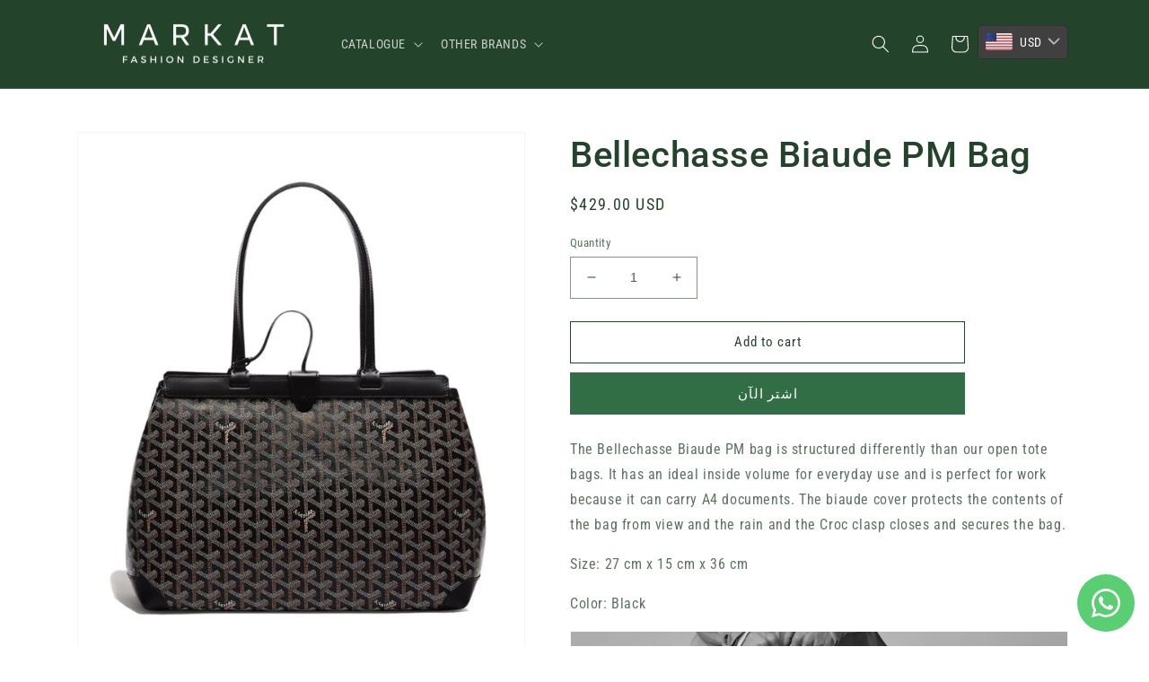

--- FILE ---
content_type: text/html; charset=utf-8
request_url: https://markathk.com/ar/products/bellechasse-biaude-pm-bag-1
body_size: 38476
content:
<!doctype html>
<html class="no-js" lang="ar">
  <head><!--Content in content_for_header -->
<!--LayoutHub-Embed--><link rel="stylesheet" type="text/css" href="data:text/css;base64," media="all">
<!--LH--><!--/LayoutHub-Embed-->


    <meta charset="utf-8">
    <meta http-equiv="X-UA-Compatible" content="IE=edge">
    <meta name="viewport" content="width=device-width,initial-scale=1">
    <meta name="theme-color" content="">
    <link rel="canonical" href="https://markathk.com/ar/products/bellechasse-biaude-pm-bag-1">
    <link rel="preconnect" href="https://cdn.shopify.com" crossorigin><link rel="icon" type="image/png" href="//markathk.com/cdn/shop/files/CC_20231016_225959_1068.png?crop=center&height=32&v=1697486504&width=32"><link rel="preconnect" href="https://fonts.shopifycdn.com" crossorigin><title>
      Bellechasse Biaude PM Bag
 &ndash; Markat store</title>

    
      <meta name="description" content="The Bellechasse Biaude PM bag is structured differently than our open tote bags. It has an ideal inside volume for everyday use and is perfect for work because it can carry A4 documents. The biaude cover protects the contents of the bag from view and the rain and the Croc clasp closes and secures the bag. Size: 27 cm x">
    

    

<meta property="og:site_name" content="Markat store">
<meta property="og:url" content="https://markathk.com/ar/products/bellechasse-biaude-pm-bag-1">
<meta property="og:title" content="Bellechasse Biaude PM Bag">
<meta property="og:type" content="product">
<meta property="og:description" content="The Bellechasse Biaude PM bag is structured differently than our open tote bags. It has an ideal inside volume for everyday use and is perfect for work because it can carry A4 documents. The biaude cover protects the contents of the bag from view and the rain and the Croc clasp closes and secures the bag. Size: 27 cm x"><meta property="og:image" content="http://markathk.com/cdn/shop/products/markathk-2022-07-30T170532.062.png?v=1659189987">
  <meta property="og:image:secure_url" content="https://markathk.com/cdn/shop/products/markathk-2022-07-30T170532.062.png?v=1659189987">
  <meta property="og:image:width" content="828">
  <meta property="og:image:height" content="1000"><meta property="og:price:amount" content="429.00">
  <meta property="og:price:currency" content="USD"><meta name="twitter:card" content="summary_large_image">
<meta name="twitter:title" content="Bellechasse Biaude PM Bag">
<meta name="twitter:description" content="The Bellechasse Biaude PM bag is structured differently than our open tote bags. It has an ideal inside volume for everyday use and is perfect for work because it can carry A4 documents. The biaude cover protects the contents of the bag from view and the rain and the Croc clasp closes and secures the bag. Size: 27 cm x">


    <script src="//markathk.com/cdn/shop/t/6/assets/global.js?v=24850326154503943211657662421" defer="defer"></script><script>window.performance && window.performance.mark && window.performance.mark('shopify.content_for_header.start');</script><meta id="shopify-digital-wallet" name="shopify-digital-wallet" content="/61722296479/digital_wallets/dialog">
<link rel="alternate" hreflang="x-default" href="https://markathk.com/products/bellechasse-biaude-pm-bag-1">
<link rel="alternate" hreflang="en" href="https://markathk.com/products/bellechasse-biaude-pm-bag-1">
<link rel="alternate" hreflang="ar" href="https://markathk.com/ar/products/bellechasse-biaude-pm-bag-1">
<link rel="alternate" type="application/json+oembed" href="https://markathk.com/ar/products/bellechasse-biaude-pm-bag-1.oembed">
<script async="async" src="/checkouts/internal/preloads.js?locale=ar-KW"></script>
<script id="shopify-features" type="application/json">{"accessToken":"412a18e8aefd2ffd485c5e2205d8ce1a","betas":["rich-media-storefront-analytics"],"domain":"markathk.com","predictiveSearch":true,"shopId":61722296479,"locale":"ar"}</script>
<script>var Shopify = Shopify || {};
Shopify.shop = "lamodakw.myshopify.com";
Shopify.locale = "ar";
Shopify.currency = {"active":"USD","rate":"1.0"};
Shopify.country = "KW";
Shopify.theme = {"name":"Dawn","id":130708209823,"schema_name":"Dawn","schema_version":"6.0.2","theme_store_id":887,"role":"main"};
Shopify.theme.handle = "null";
Shopify.theme.style = {"id":null,"handle":null};
Shopify.cdnHost = "markathk.com/cdn";
Shopify.routes = Shopify.routes || {};
Shopify.routes.root = "/ar/";</script>
<script type="module">!function(o){(o.Shopify=o.Shopify||{}).modules=!0}(window);</script>
<script>!function(o){function n(){var o=[];function n(){o.push(Array.prototype.slice.apply(arguments))}return n.q=o,n}var t=o.Shopify=o.Shopify||{};t.loadFeatures=n(),t.autoloadFeatures=n()}(window);</script>
<script id="shop-js-analytics" type="application/json">{"pageType":"product"}</script>
<script defer="defer" async type="module" src="//markathk.com/cdn/shopifycloud/shop-js/modules/v2/client.init-shop-cart-sync_BdyHc3Nr.en.esm.js"></script>
<script defer="defer" async type="module" src="//markathk.com/cdn/shopifycloud/shop-js/modules/v2/chunk.common_Daul8nwZ.esm.js"></script>
<script type="module">
  await import("//markathk.com/cdn/shopifycloud/shop-js/modules/v2/client.init-shop-cart-sync_BdyHc3Nr.en.esm.js");
await import("//markathk.com/cdn/shopifycloud/shop-js/modules/v2/chunk.common_Daul8nwZ.esm.js");

  window.Shopify.SignInWithShop?.initShopCartSync?.({"fedCMEnabled":true,"windoidEnabled":true});

</script>
<script>(function() {
  var isLoaded = false;
  function asyncLoad() {
    if (isLoaded) return;
    isLoaded = true;
    var urls = ["https:\/\/app.layouthub.com\/shopify\/layouthub.js?shop=lamodakw.myshopify.com","https:\/\/cdn.nfcube.com\/instafeed-0c3ccc684bad79e6cf2ad6e42cd64196.js?shop=lamodakw.myshopify.com"];
    for (var i = 0; i < urls.length; i++) {
      var s = document.createElement('script');
      s.type = 'text/javascript';
      s.async = true;
      s.src = urls[i];
      var x = document.getElementsByTagName('script')[0];
      x.parentNode.insertBefore(s, x);
    }
  };
  if(window.attachEvent) {
    window.attachEvent('onload', asyncLoad);
  } else {
    window.addEventListener('load', asyncLoad, false);
  }
})();</script>
<script id="__st">var __st={"a":61722296479,"offset":10800,"reqid":"d260cc40-c8d6-4dde-b4df-687a062f55c5-1768964755","pageurl":"markathk.com\/ar\/products\/bellechasse-biaude-pm-bag-1","u":"9e6166c6ba2b","p":"product","rtyp":"product","rid":7466857562271};</script>
<script>window.ShopifyPaypalV4VisibilityTracking = true;</script>
<script id="captcha-bootstrap">!function(){'use strict';const t='contact',e='account',n='new_comment',o=[[t,t],['blogs',n],['comments',n],[t,'customer']],c=[[e,'customer_login'],[e,'guest_login'],[e,'recover_customer_password'],[e,'create_customer']],r=t=>t.map((([t,e])=>`form[action*='/${t}']:not([data-nocaptcha='true']) input[name='form_type'][value='${e}']`)).join(','),a=t=>()=>t?[...document.querySelectorAll(t)].map((t=>t.form)):[];function s(){const t=[...o],e=r(t);return a(e)}const i='password',u='form_key',d=['recaptcha-v3-token','g-recaptcha-response','h-captcha-response',i],f=()=>{try{return window.sessionStorage}catch{return}},m='__shopify_v',_=t=>t.elements[u];function p(t,e,n=!1){try{const o=window.sessionStorage,c=JSON.parse(o.getItem(e)),{data:r}=function(t){const{data:e,action:n}=t;return t[m]||n?{data:e,action:n}:{data:t,action:n}}(c);for(const[e,n]of Object.entries(r))t.elements[e]&&(t.elements[e].value=n);n&&o.removeItem(e)}catch(o){console.error('form repopulation failed',{error:o})}}const l='form_type',E='cptcha';function T(t){t.dataset[E]=!0}const w=window,h=w.document,L='Shopify',v='ce_forms',y='captcha';let A=!1;((t,e)=>{const n=(g='f06e6c50-85a8-45c8-87d0-21a2b65856fe',I='https://cdn.shopify.com/shopifycloud/storefront-forms-hcaptcha/ce_storefront_forms_captcha_hcaptcha.v1.5.2.iife.js',D={infoText:'Protected by hCaptcha',privacyText:'Privacy',termsText:'Terms'},(t,e,n)=>{const o=w[L][v],c=o.bindForm;if(c)return c(t,g,e,D).then(n);var r;o.q.push([[t,g,e,D],n]),r=I,A||(h.body.append(Object.assign(h.createElement('script'),{id:'captcha-provider',async:!0,src:r})),A=!0)});var g,I,D;w[L]=w[L]||{},w[L][v]=w[L][v]||{},w[L][v].q=[],w[L][y]=w[L][y]||{},w[L][y].protect=function(t,e){n(t,void 0,e),T(t)},Object.freeze(w[L][y]),function(t,e,n,w,h,L){const[v,y,A,g]=function(t,e,n){const i=e?o:[],u=t?c:[],d=[...i,...u],f=r(d),m=r(i),_=r(d.filter((([t,e])=>n.includes(e))));return[a(f),a(m),a(_),s()]}(w,h,L),I=t=>{const e=t.target;return e instanceof HTMLFormElement?e:e&&e.form},D=t=>v().includes(t);t.addEventListener('submit',(t=>{const e=I(t);if(!e)return;const n=D(e)&&!e.dataset.hcaptchaBound&&!e.dataset.recaptchaBound,o=_(e),c=g().includes(e)&&(!o||!o.value);(n||c)&&t.preventDefault(),c&&!n&&(function(t){try{if(!f())return;!function(t){const e=f();if(!e)return;const n=_(t);if(!n)return;const o=n.value;o&&e.removeItem(o)}(t);const e=Array.from(Array(32),(()=>Math.random().toString(36)[2])).join('');!function(t,e){_(t)||t.append(Object.assign(document.createElement('input'),{type:'hidden',name:u})),t.elements[u].value=e}(t,e),function(t,e){const n=f();if(!n)return;const o=[...t.querySelectorAll(`input[type='${i}']`)].map((({name:t})=>t)),c=[...d,...o],r={};for(const[a,s]of new FormData(t).entries())c.includes(a)||(r[a]=s);n.setItem(e,JSON.stringify({[m]:1,action:t.action,data:r}))}(t,e)}catch(e){console.error('failed to persist form',e)}}(e),e.submit())}));const S=(t,e)=>{t&&!t.dataset[E]&&(n(t,e.some((e=>e===t))),T(t))};for(const o of['focusin','change'])t.addEventListener(o,(t=>{const e=I(t);D(e)&&S(e,y())}));const B=e.get('form_key'),M=e.get(l),P=B&&M;t.addEventListener('DOMContentLoaded',(()=>{const t=y();if(P)for(const e of t)e.elements[l].value===M&&p(e,B);[...new Set([...A(),...v().filter((t=>'true'===t.dataset.shopifyCaptcha))])].forEach((e=>S(e,t)))}))}(h,new URLSearchParams(w.location.search),n,t,e,['guest_login'])})(!0,!0)}();</script>
<script integrity="sha256-4kQ18oKyAcykRKYeNunJcIwy7WH5gtpwJnB7kiuLZ1E=" data-source-attribution="shopify.loadfeatures" defer="defer" src="//markathk.com/cdn/shopifycloud/storefront/assets/storefront/load_feature-a0a9edcb.js" crossorigin="anonymous"></script>
<script data-source-attribution="shopify.dynamic_checkout.dynamic.init">var Shopify=Shopify||{};Shopify.PaymentButton=Shopify.PaymentButton||{isStorefrontPortableWallets:!0,init:function(){window.Shopify.PaymentButton.init=function(){};var t=document.createElement("script");t.src="https://markathk.com/cdn/shopifycloud/portable-wallets/latest/portable-wallets.ar.js",t.type="module",document.head.appendChild(t)}};
</script>
<script data-source-attribution="shopify.dynamic_checkout.buyer_consent">
  function portableWalletsHideBuyerConsent(e){var t=document.getElementById("shopify-buyer-consent"),n=document.getElementById("shopify-subscription-policy-button");t&&n&&(t.classList.add("hidden"),t.setAttribute("aria-hidden","true"),n.removeEventListener("click",e))}function portableWalletsShowBuyerConsent(e){var t=document.getElementById("shopify-buyer-consent"),n=document.getElementById("shopify-subscription-policy-button");t&&n&&(t.classList.remove("hidden"),t.removeAttribute("aria-hidden"),n.addEventListener("click",e))}window.Shopify?.PaymentButton&&(window.Shopify.PaymentButton.hideBuyerConsent=portableWalletsHideBuyerConsent,window.Shopify.PaymentButton.showBuyerConsent=portableWalletsShowBuyerConsent);
</script>
<script>
  function portableWalletsCleanup(e){e&&e.src&&console.error("Failed to load portable wallets script "+e.src);var t=document.querySelectorAll("shopify-accelerated-checkout .shopify-payment-button__skeleton, shopify-accelerated-checkout-cart .wallet-cart-button__skeleton"),e=document.getElementById("shopify-buyer-consent");for(let e=0;e<t.length;e++)t[e].remove();e&&e.remove()}function portableWalletsNotLoadedAsModule(e){e instanceof ErrorEvent&&"string"==typeof e.message&&e.message.includes("import.meta")&&"string"==typeof e.filename&&e.filename.includes("portable-wallets")&&(window.removeEventListener("error",portableWalletsNotLoadedAsModule),window.Shopify.PaymentButton.failedToLoad=e,"loading"===document.readyState?document.addEventListener("DOMContentLoaded",window.Shopify.PaymentButton.init):window.Shopify.PaymentButton.init())}window.addEventListener("error",portableWalletsNotLoadedAsModule);
</script>

<script type="module" src="https://markathk.com/cdn/shopifycloud/portable-wallets/latest/portable-wallets.ar.js" onError="portableWalletsCleanup(this)" crossorigin="anonymous"></script>
<script nomodule>
  document.addEventListener("DOMContentLoaded", portableWalletsCleanup);
</script>

<link id="shopify-accelerated-checkout-styles" rel="stylesheet" media="screen" href="https://markathk.com/cdn/shopifycloud/portable-wallets/latest/accelerated-checkout-backwards-compat.css" crossorigin="anonymous">
<style id="shopify-accelerated-checkout-cart">
        #shopify-buyer-consent {
  margin-top: 1em;
  display: inline-block;
  width: 100%;
}

#shopify-buyer-consent.hidden {
  display: none;
}

#shopify-subscription-policy-button {
  background: none;
  border: none;
  padding: 0;
  text-decoration: underline;
  font-size: inherit;
  cursor: pointer;
}

#shopify-subscription-policy-button::before {
  box-shadow: none;
}

      </style>
<script id="sections-script" data-sections="product-recommendations,header,footer" defer="defer" src="//markathk.com/cdn/shop/t/6/compiled_assets/scripts.js?v=16929"></script>
<script>window.performance && window.performance.mark && window.performance.mark('shopify.content_for_header.end');</script>


    <style data-shopify>
      @font-face {
  font-family: "Roboto Condensed";
  font-weight: 400;
  font-style: normal;
  font-display: swap;
  src: url("//markathk.com/cdn/fonts/roboto_condensed/robotocondensed_n4.01812de96ca5a5e9d19bef3ca9cc80dd1bf6c8b8.woff2") format("woff2"),
       url("//markathk.com/cdn/fonts/roboto_condensed/robotocondensed_n4.3930e6ddba458dc3cb725a82a2668eac3c63c104.woff") format("woff");
}

      @font-face {
  font-family: "Roboto Condensed";
  font-weight: 700;
  font-style: normal;
  font-display: swap;
  src: url("//markathk.com/cdn/fonts/roboto_condensed/robotocondensed_n7.0c73a613503672be244d2f29ab6ddd3fc3cc69ae.woff2") format("woff2"),
       url("//markathk.com/cdn/fonts/roboto_condensed/robotocondensed_n7.ef6ece86ba55f49c27c4904a493c283a40f3a66e.woff") format("woff");
}

      @font-face {
  font-family: "Roboto Condensed";
  font-weight: 400;
  font-style: italic;
  font-display: swap;
  src: url("//markathk.com/cdn/fonts/roboto_condensed/robotocondensed_i4.05c7f163ad2c00a3c4257606d1227691aff9070b.woff2") format("woff2"),
       url("//markathk.com/cdn/fonts/roboto_condensed/robotocondensed_i4.04d9d87e0a45b49fc67a5b9eb5059e1540f5cda3.woff") format("woff");
}

      @font-face {
  font-family: "Roboto Condensed";
  font-weight: 700;
  font-style: italic;
  font-display: swap;
  src: url("//markathk.com/cdn/fonts/roboto_condensed/robotocondensed_i7.bed9f3a01efda68cdff8b63e6195c957a0da68cb.woff2") format("woff2"),
       url("//markathk.com/cdn/fonts/roboto_condensed/robotocondensed_i7.9ca5759a0bcf75a82b270218eab4c83ec254abf8.woff") format("woff");
}

      @font-face {
  font-family: Roboto;
  font-weight: 500;
  font-style: normal;
  font-display: swap;
  src: url("//markathk.com/cdn/fonts/roboto/roboto_n5.250d51708d76acbac296b0e21ede8f81de4e37aa.woff2") format("woff2"),
       url("//markathk.com/cdn/fonts/roboto/roboto_n5.535e8c56f4cbbdea416167af50ab0ff1360a3949.woff") format("woff");
}


      :root {
        --font-body-family: "Roboto Condensed", sans-serif;
        --font-body-style: normal;
        --font-body-weight: 400;
        --font-body-weight-bold: 700;

        --font-heading-family: Roboto, sans-serif;
        --font-heading-style: normal;
        --font-heading-weight: 500;

        --font-body-scale: 1.0;
        --font-heading-scale: 1.0;

        --color-base-text: 36, 67, 43;
        --color-shadow: 36, 67, 43;
        --color-base-background-1: 255, 255, 255;
        --color-base-background-2: 243, 243, 243;
        --color-base-solid-button-labels: 255, 255, 255;
        --color-base-outline-button-labels: 36, 67, 43;
        --color-base-accent-1: 50, 110, 69;
        --color-base-accent-2: 36, 67, 43;
        --payment-terms-background-color: #ffffff;

        --gradient-base-background-1: #ffffff;
        --gradient-base-background-2: #f3f3f3;
        --gradient-base-accent-1: #326e45;
        --gradient-base-accent-2: #24432b;

        --media-padding: px;
        --media-border-opacity: 0.05;
        --media-border-width: 1px;
        --media-radius: 0px;
        --media-shadow-opacity: 0.0;
        --media-shadow-horizontal-offset: 0px;
        --media-shadow-vertical-offset: 4px;
        --media-shadow-blur-radius: 5px;
        --media-shadow-visible: 0;

        --page-width: 120rem;
        --page-width-margin: 0rem;

        --card-image-padding: 0.0rem;
        --card-corner-radius: 0.0rem;
        --card-text-alignment: left;
        --card-border-width: 0.0rem;
        --card-border-opacity: 0.1;
        --card-shadow-opacity: 0.0;
        --card-shadow-visible: 0;
        --card-shadow-horizontal-offset: 0.0rem;
        --card-shadow-vertical-offset: 0.4rem;
        --card-shadow-blur-radius: 0.5rem;

        --badge-corner-radius: 4.0rem;

        --popup-border-width: 1px;
        --popup-border-opacity: 0.1;
        --popup-corner-radius: 0px;
        --popup-shadow-opacity: 0.0;
        --popup-shadow-horizontal-offset: 0px;
        --popup-shadow-vertical-offset: 4px;
        --popup-shadow-blur-radius: 5px;

        --drawer-border-width: 1px;
        --drawer-border-opacity: 0.1;
        --drawer-shadow-opacity: 0.0;
        --drawer-shadow-horizontal-offset: 0px;
        --drawer-shadow-vertical-offset: 4px;
        --drawer-shadow-blur-radius: 5px;

        --spacing-sections-desktop: 0px;
        --spacing-sections-mobile: 0px;

        --grid-desktop-vertical-spacing: 8px;
        --grid-desktop-horizontal-spacing: 8px;
        --grid-mobile-vertical-spacing: 4px;
        --grid-mobile-horizontal-spacing: 4px;

        --text-boxes-border-opacity: 0.1;
        --text-boxes-border-width: 0px;
        --text-boxes-radius: 0px;
        --text-boxes-shadow-opacity: 0.0;
        --text-boxes-shadow-visible: 0;
        --text-boxes-shadow-horizontal-offset: 0px;
        --text-boxes-shadow-vertical-offset: 4px;
        --text-boxes-shadow-blur-radius: 5px;

        --buttons-radius: 0px;
        --buttons-radius-outset: 0px;
        --buttons-border-width: 1px;
        --buttons-border-opacity: 1.0;
        --buttons-shadow-opacity: 0.0;
        --buttons-shadow-visible: 0;
        --buttons-shadow-horizontal-offset: 0px;
        --buttons-shadow-vertical-offset: 4px;
        --buttons-shadow-blur-radius: 5px;
        --buttons-border-offset: 0px;

        --inputs-radius: 0px;
        --inputs-border-width: 1px;
        --inputs-border-opacity: 0.55;
        --inputs-shadow-opacity: 0.0;
        --inputs-shadow-horizontal-offset: 0px;
        --inputs-margin-offset: 0px;
        --inputs-shadow-vertical-offset: 4px;
        --inputs-shadow-blur-radius: 5px;
        --inputs-radius-outset: 0px;

        --variant-pills-radius: 40px;
        --variant-pills-border-width: 1px;
        --variant-pills-border-opacity: 0.55;
        --variant-pills-shadow-opacity: 0.0;
        --variant-pills-shadow-horizontal-offset: 0px;
        --variant-pills-shadow-vertical-offset: 4px;
        --variant-pills-shadow-blur-radius: 5px;
      }

      *,
      *::before,
      *::after {
        box-sizing: inherit;
      }

      html {
        box-sizing: border-box;
        font-size: calc(var(--font-body-scale) * 62.5%);
        height: 100%;
      }

      body {
        display: grid;
        grid-template-rows: auto auto 1fr auto;
        grid-template-columns: 100%;
        min-height: 100%;
        margin: 0;
        font-size: 1.5rem;
        letter-spacing: 0.06rem;
        line-height: calc(1 + 0.8 / var(--font-body-scale));
        font-family: var(--font-body-family);
        font-style: var(--font-body-style);
        font-weight: var(--font-body-weight);
      }

      @media screen and (min-width: 750px) {
        body {
          font-size: 1.6rem;
        }
      }
    </style>

    <link href="//markathk.com/cdn/shop/t/6/assets/base.css?v=19666067365360246481657662422" rel="stylesheet" type="text/css" media="all" />
<link rel="preload" as="font" href="//markathk.com/cdn/fonts/roboto_condensed/robotocondensed_n4.01812de96ca5a5e9d19bef3ca9cc80dd1bf6c8b8.woff2" type="font/woff2" crossorigin><link rel="preload" as="font" href="//markathk.com/cdn/fonts/roboto/roboto_n5.250d51708d76acbac296b0e21ede8f81de4e37aa.woff2" type="font/woff2" crossorigin><link rel="stylesheet" href="//markathk.com/cdn/shop/t/6/assets/component-predictive-search.css?v=165644661289088488651657662421" media="print" onload="this.media='all'"><script>document.documentElement.className = document.documentElement.className.replace('no-js', 'js');
    if (Shopify.designMode) {
      document.documentElement.classList.add('shopify-design-mode');
    }
    </script>
  <link rel="stylesheet" href="//markathk.com/cdn/shop/t/6/assets/seedgrow-whatsapp-style.css?v=98871650463428833311657688763"><style type='text/css'>
  .baCountry{width:30px;height:20px;display:inline-block;vertical-align:middle;margin-right:6px;background-size:30px!important;border-radius:4px;background-repeat:no-repeat}
  .baCountry-traditional .baCountry{background-image:url(https://cdn.shopify.com/s/files/1/0194/1736/6592/t/1/assets/ba-flags.png?=14261939516959647149);height:19px!important}
  .baCountry-modern .baCountry{background-image:url(https://cdn.shopify.com/s/files/1/0194/1736/6592/t/1/assets/ba-flags.png?=14261939516959647149)}
  .baCountry-NO-FLAG{background-position:0 0}.baCountry-AD{background-position:0 -20px}.baCountry-AED{background-position:0 -40px}.baCountry-AFN{background-position:0 -60px}.baCountry-AG{background-position:0 -80px}.baCountry-AI{background-position:0 -100px}.baCountry-ALL{background-position:0 -120px}.baCountry-AMD{background-position:0 -140px}.baCountry-AOA{background-position:0 -160px}.baCountry-ARS{background-position:0 -180px}.baCountry-AS{background-position:0 -200px}.baCountry-AT{background-position:0 -220px}.baCountry-AUD{background-position:0 -240px}.baCountry-AWG{background-position:0 -260px}.baCountry-AZN{background-position:0 -280px}.baCountry-BAM{background-position:0 -300px}.baCountry-BBD{background-position:0 -320px}.baCountry-BDT{background-position:0 -340px}.baCountry-BE{background-position:0 -360px}.baCountry-BF{background-position:0 -380px}.baCountry-BGN{background-position:0 -400px}.baCountry-BHD{background-position:0 -420px}.baCountry-BIF{background-position:0 -440px}.baCountry-BJ{background-position:0 -460px}.baCountry-BMD{background-position:0 -480px}.baCountry-BND{background-position:0 -500px}.baCountry-BOB{background-position:0 -520px}.baCountry-BRL{background-position:0 -540px}.baCountry-BSD{background-position:0 -560px}.baCountry-BTN{background-position:0 -580px}.baCountry-BWP{background-position:0 -600px}.baCountry-BYN{background-position:0 -620px}.baCountry-BZD{background-position:0 -640px}.baCountry-CAD{background-position:0 -660px}.baCountry-CC{background-position:0 -680px}.baCountry-CDF{background-position:0 -700px}.baCountry-CG{background-position:0 -720px}.baCountry-CHF{background-position:0 -740px}.baCountry-CI{background-position:0 -760px}.baCountry-CK{background-position:0 -780px}.baCountry-CLP{background-position:0 -800px}.baCountry-CM{background-position:0 -820px}.baCountry-CNY{background-position:0 -840px}.baCountry-COP{background-position:0 -860px}.baCountry-CRC{background-position:0 -880px}.baCountry-CU{background-position:0 -900px}.baCountry-CX{background-position:0 -920px}.baCountry-CY{background-position:0 -940px}.baCountry-CZK{background-position:0 -960px}.baCountry-DE{background-position:0 -980px}.baCountry-DJF{background-position:0 -1000px}.baCountry-DKK{background-position:0 -1020px}.baCountry-DM{background-position:0 -1040px}.baCountry-DOP{background-position:0 -1060px}.baCountry-DZD{background-position:0 -1080px}.baCountry-EC{background-position:0 -1100px}.baCountry-EE{background-position:0 -1120px}.baCountry-EGP{background-position:0 -1140px}.baCountry-ER{background-position:0 -1160px}.baCountry-ES{background-position:0 -1180px}.baCountry-ETB{background-position:0 -1200px}.baCountry-EUR{background-position:0 -1220px}.baCountry-FI{background-position:0 -1240px}.baCountry-FJD{background-position:0 -1260px}.baCountry-FKP{background-position:0 -1280px}.baCountry-FO{background-position:0 -1300px}.baCountry-FR{background-position:0 -1320px}.baCountry-GA{background-position:0 -1340px}.baCountry-GBP{background-position:0 -1360px}.baCountry-GD{background-position:0 -1380px}.baCountry-GEL{background-position:0 -1400px}.baCountry-GHS{background-position:0 -1420px}.baCountry-GIP{background-position:0 -1440px}.baCountry-GL{background-position:0 -1460px}.baCountry-GMD{background-position:0 -1480px}.baCountry-GNF{background-position:0 -1500px}.baCountry-GQ{background-position:0 -1520px}.baCountry-GR{background-position:0 -1540px}.baCountry-GTQ{background-position:0 -1560px}.baCountry-GU{background-position:0 -1580px}.baCountry-GW{background-position:0 -1600px}.baCountry-HKD{background-position:0 -1620px}.baCountry-HNL{background-position:0 -1640px}.baCountry-HRK{background-position:0 -1660px}.baCountry-HTG{background-position:0 -1680px}.baCountry-HUF{background-position:0 -1700px}.baCountry-IDR{background-position:0 -1720px}.baCountry-IE{background-position:0 -1740px}.baCountry-ILS{background-position:0 -1760px}.baCountry-INR{background-position:0 -1780px}.baCountry-IO{background-position:0 -1800px}.baCountry-IQD{background-position:0 -1820px}.baCountry-IRR{background-position:0 -1840px}.baCountry-ISK{background-position:0 -1860px}.baCountry-IT{background-position:0 -1880px}.baCountry-JMD{background-position:0 -1900px}.baCountry-JOD{background-position:0 -1920px}.baCountry-JPY{background-position:0 -1940px}.baCountry-KES{background-position:0 -1960px}.baCountry-KGS{background-position:0 -1980px}.baCountry-KHR{background-position:0 -2000px}.baCountry-KI{background-position:0 -2020px}.baCountry-KMF{background-position:0 -2040px}.baCountry-KN{background-position:0 -2060px}.baCountry-KP{background-position:0 -2080px}.baCountry-KRW{background-position:0 -2100px}.baCountry-KWD{background-position:0 -2120px}.baCountry-KYD{background-position:0 -2140px}.baCountry-KZT{background-position:0 -2160px}.baCountry-LBP{background-position:0 -2180px}.baCountry-LI{background-position:0 -2200px}.baCountry-LKR{background-position:0 -2220px}.baCountry-LRD{background-position:0 -2240px}.baCountry-LSL{background-position:0 -2260px}.baCountry-LT{background-position:0 -2280px}.baCountry-LU{background-position:0 -2300px}.baCountry-LV{background-position:0 -2320px}.baCountry-LYD{background-position:0 -2340px}.baCountry-MAD{background-position:0 -2360px}.baCountry-MC{background-position:0 -2380px}.baCountry-MDL{background-position:0 -2400px}.baCountry-ME{background-position:0 -2420px}.baCountry-MGA{background-position:0 -2440px}.baCountry-MKD{background-position:0 -2460px}.baCountry-ML{background-position:0 -2480px}.baCountry-MMK{background-position:0 -2500px}.baCountry-MN{background-position:0 -2520px}.baCountry-MOP{background-position:0 -2540px}.baCountry-MQ{background-position:0 -2560px}.baCountry-MR{background-position:0 -2580px}.baCountry-MS{background-position:0 -2600px}.baCountry-MT{background-position:0 -2620px}.baCountry-MUR{background-position:0 -2640px}.baCountry-MVR{background-position:0 -2660px}.baCountry-MWK{background-position:0 -2680px}.baCountry-MXN{background-position:0 -2700px}.baCountry-MYR{background-position:0 -2720px}.baCountry-MZN{background-position:0 -2740px}.baCountry-NAD{background-position:0 -2760px}.baCountry-NE{background-position:0 -2780px}.baCountry-NF{background-position:0 -2800px}.baCountry-NG{background-position:0 -2820px}.baCountry-NIO{background-position:0 -2840px}.baCountry-NL{background-position:0 -2860px}.baCountry-NOK{background-position:0 -2880px}.baCountry-NPR{background-position:0 -2900px}.baCountry-NR{background-position:0 -2920px}.baCountry-NU{background-position:0 -2940px}.baCountry-NZD{background-position:0 -2960px}.baCountry-OMR{background-position:0 -2980px}.baCountry-PAB{background-position:0 -3000px}.baCountry-PEN{background-position:0 -3020px}.baCountry-PGK{background-position:0 -3040px}.baCountry-PHP{background-position:0 -3060px}.baCountry-PKR{background-position:0 -3080px}.baCountry-PLN{background-position:0 -3100px}.baCountry-PR{background-position:0 -3120px}.baCountry-PS{background-position:0 -3140px}.baCountry-PT{background-position:0 -3160px}.baCountry-PW{background-position:0 -3180px}.baCountry-QAR{background-position:0 -3200px}.baCountry-RON{background-position:0 -3220px}.baCountry-RSD{background-position:0 -3240px}.baCountry-RUB{background-position:0 -3260px}.baCountry-RWF{background-position:0 -3280px}.baCountry-SAR{background-position:0 -3300px}.baCountry-SBD{background-position:0 -3320px}.baCountry-SCR{background-position:0 -3340px}.baCountry-SDG{background-position:0 -3360px}.baCountry-SEK{background-position:0 -3380px}.baCountry-SGD{background-position:0 -3400px}.baCountry-SI{background-position:0 -3420px}.baCountry-SK{background-position:0 -3440px}.baCountry-SLL{background-position:0 -3460px}.baCountry-SM{background-position:0 -3480px}.baCountry-SN{background-position:0 -3500px}.baCountry-SO{background-position:0 -3520px}.baCountry-SRD{background-position:0 -3540px}.baCountry-SSP{background-position:0 -3560px}.baCountry-STD{background-position:0 -3580px}.baCountry-SV{background-position:0 -3600px}.baCountry-SYP{background-position:0 -3620px}.baCountry-SZL{background-position:0 -3640px}.baCountry-TC{background-position:0 -3660px}.baCountry-TD{background-position:0 -3680px}.baCountry-TG{background-position:0 -3700px}.baCountry-THB{background-position:0 -3720px}.baCountry-TJS{background-position:0 -3740px}.baCountry-TK{background-position:0 -3760px}.baCountry-TMT{background-position:0 -3780px}.baCountry-TND{background-position:0 -3800px}.baCountry-TOP{background-position:0 -3820px}.baCountry-TRY{background-position:0 -3840px}.baCountry-TTD{background-position:0 -3860px}.baCountry-TWD{background-position:0 -3880px}.baCountry-TZS{background-position:0 -3900px}.baCountry-UAH{background-position:0 -3920px}.baCountry-UGX{background-position:0 -3940px}.baCountry-USD{background-position:0 -3960px}.baCountry-UYU{background-position:0 -3980px}.baCountry-UZS{background-position:0 -4000px}.baCountry-VEF{background-position:0 -4020px}.baCountry-VG{background-position:0 -4040px}.baCountry-VI{background-position:0 -4060px}.baCountry-VND{background-position:0 -4080px}.baCountry-VUV{background-position:0 -4100px}.baCountry-WST{background-position:0 -4120px}.baCountry-XAF{background-position:0 -4140px}.baCountry-XPF{background-position:0 -4160px}.baCountry-YER{background-position:0 -4180px}.baCountry-ZAR{background-position:0 -4200px}.baCountry-ZM{background-position:0 -4220px}.baCountry-ZW{background-position:0 -4240px}
  .bacurr-checkoutNotice{margin: 3px 10px 0 10px;left: 0;right: 0;text-align: center;}
  @media (min-width:750px) {.bacurr-checkoutNotice{position: absolute;}}
</style>

<script>
    window.baCurr = window.baCurr || {};
    window.baCurr.config = {}; window.baCurr.rePeat = function () {};
    Object.assign(window.baCurr.config, {
      "enabled":true,
      "manual_placement":"",
      "night_time":false,
      "round_by_default":true,
      "display_position":"top_right",
      "display_position_type":"floating",
      "custom_code":{"css":""},
      "flag_type":"countryandmoney",
      "flag_design":"modern",
      "round_style":"removeDecimal",
      "round_dec":"",
      "chosen_cur":[{"KWD":"Kuwaiti Dinar (KWD)"},{"SAR":"Saudi Riyal (SAR)"},{"QAR":"Qatari Rial (QAR)"},{"AED":"United Arab Emirates Dirham (AED)"},{"BHD":"Bahraini Dinar (BHD)"},{"OMR":"Omani Rial (OMR)"}],
      "desktop_visible":true,
      "mob_visible":true,
      "money_mouse_show":false,
      "textColor":"",
      "flag_theme":"default",
      "selector_hover_hex":"",
      "lightning":false,
      "mob_manual_placement":"",
      "mob_placement":"bottom_left",
      "mob_placement_type":"floating",
      "moneyWithCurrencyFormat":false,
      "ui_style":"default",
      "user_curr":"",
      "auto_loc":true,
      "auto_pref":false,
      "selector_bg_hex":"#ffffff",
      "selector_border_type":"noBorder",
      "cart_alert_bg_hex":"",
      "cart_alert_note":"",
      "cart_alert_state":false,
      "cart_alert_font_hex":""
    },{
      money_format: "\u003cspan class=money\u003e${{amount}}\u003c\/span\u003e",
      money_with_currency_format: "\u003cspan class=money\u003e${{amount}} USD\u003c\/span\u003e",
      user_curr: "USD"
    });
    window.baCurr.config.multi_curr = [];
    
    window.baCurr.config.final_currency = "USD" || '';
    window.baCurr.config.multi_curr = "USD".split(',') || '';

    (function(window, document) {"use strict";
      function onload(){
        function insertPopupMessageJs(){
          var head = document.getElementsByTagName('head')[0];
          var script = document.createElement('script');
          script.src = ('https:' == document.location.protocol ? 'https://' : 'http://') + 'currency.boosterapps.com/preview_curr.js';
          script.type = 'text/javascript';
          head.appendChild(script);
        }

        if(document.location.search.indexOf("preview_cur=1") > -1){
          setTimeout(function(){
            window.currency_preview_result = document.getElementById("baCurrSelector").length > 0 ? 'success' : 'error';
            insertPopupMessageJs();
          }, 1000);
        }
      }

      var head = document.getElementsByTagName('head')[0];
      var script = document.createElement('script');
      script.src = ('https:' == document.location.protocol ? 'https://' : 'http://') + "";
      script.type = 'text/javascript';
      script.onload = script.onreadystatechange = function() {
      if (script.readyState) {
        if (script.readyState === 'complete' || script.readyState === 'loaded') {
          script.onreadystatechange = null;
            onload();
          }
        }
        else {
          onload();
        }
      };
      head.appendChild(script);

    }(window, document));
</script>

<link href="//markathk.com/cdn/shop/t/6/assets/smk-sections.css?v=147244019065819453361659789507" rel="stylesheet" type="text/css" media="all" />
<!-- BEGIN app block: shopify://apps/whatsapp-button/blocks/app-embed-block/96d80a63-e860-4262-a001-8b82ac4d00e6 --><script>
    (function() {
        function asyncLoad() {
            var url = 'https://whatsapp-button.eazeapps.io/api/buttonInstallation/scriptTag?shopId=22202&v=1758648822';
            var s = document.createElement('script');
            s.type = 'text/javascript';
            s.async = true;
            s.src = url;
            var x = document.getElementsByTagName('script')[0];
            x.parentNode.insertBefore(s, x);
        };
        if(window.attachEvent) {
            window.attachEvent('onload', asyncLoad);
        } else {
            window.addEventListener('load', asyncLoad, false);
        }
    })();
</script>

<!-- END app block --><!-- BEGIN app block: shopify://apps/bucks/blocks/app-embed/4f0a9b06-9da4-4a49-b378-2de9d23a3af3 -->
<script>
  window.bucksCC = window.bucksCC || {};
  window.bucksCC.metaConfig = {};
  window.bucksCC.reConvert = function() {};
  "function" != typeof Object.assign && (Object.assign = function(n) {
    if (null == n) 
      throw new TypeError("Cannot convert undefined or null to object");
    



    for (var r = Object(n), t = 1; t < arguments.length; t++) {
      var e = arguments[t];
      if (null != e) 
        for (var o in e) 
          e.hasOwnProperty(o) && (r[o] = e[o])
    }
    return r
  });

const bucks_validateJson = json => {
    let checkedJson;
    try {
        checkedJson = JSON.parse(json);
    } catch (error) { }
    return checkedJson;
};

  const bucks_encodedData = "[base64]";

  const bucks_myshopifyDomain = "markathk.com";

  const decodedURI = atob(bucks_encodedData);
  const bucks_decodedString = decodeURIComponent(decodedURI);


  const bucks_parsedData = bucks_validateJson(bucks_decodedString) || {};
  Object.assign(window.bucksCC.metaConfig, {

    ... bucks_parsedData,
    money_format: "\u003cspan class=money\u003e${{amount}}\u003c\/span\u003e",
    money_with_currency_format: "\u003cspan class=money\u003e${{amount}} USD\u003c\/span\u003e",
    userCurrency: "USD"

  });
  window.bucksCC.reConvert = function() {};
  window.bucksCC.themeAppExtension = true;
  window.bucksCC.metaConfig.multiCurrencies = [];
  window.bucksCC.localization = {};
  
  

  window.bucksCC.localization.availableCountries = ["IS","AZ","AM","AW","AU","AF","AL","DE","AG","AD","AO","AI","UY","UZ","UG","UA","IE","ET","ER","ES","EE","IL","SZ","ID","IT","PS","AR","JO","TF","IO","EC","AE","BH","BR","PT","BA","CZ","ME","DZ","DK","CV","SV","SN","SD","SE","EH","SO","CN","IQ","GA","VA","PH","CM","CG","CD","KW","MA","MX","SA","GB","NO","AT","NE","IN","US","JP","YE","GR","PG","PY","PK","BB","BM","BN","BE","BG","BZ","BD","PA","BJ","BT","BW","BF","BI","PL","BO","PF","PE","BY","TH","TW","TM","TR","TA","TT","TD","CL","TZ","TG","TV","TK","TN","TO","TL","JM","GI","AX","BS","KM","MQ","MV","UM","PN","TC","SB","FO","FK","VG","KY","CK","CC","WF","AC","CX","IM","NF","CF","DO","ZA","SS","GE","GS","DJ","JE","DM","RW","RU","RO","RE","ZM","ZW","CI","WS","BL","PM","MF","SM","VC","KN","LC","SX","SH","ST","LK","SJ","SK","SI","SG","SR","CH","SL","SC","RS","TJ","OM","GM","GH","GD","GL","GT","GP","GF","GY","GG","GN","GQ","GW","VU","FR","VE","FI","VN","FJ","CY","QA","KG","KZ","NC","HR","KH","CA","CW","KR","CR","XK","CO","KI","KE","LV","LA","LB","LU","LY","LR","LT","LI","LS","MT","ML","MY","YT","MG","EG","MK","MW","MO","MN","MR","MU","MZ","MD","MC","MS","MM","NA","NR","NP","NG","NI","NZ","NU","HT","HN","HU","NL","BQ","HK"];
  window.bucksCC.localization.availableLanguages = ["en","ar"];

  
  window.bucksCC.metaConfig.multiCurrencies = "USD".split(',') || '';
  window.bucksCC.metaConfig.cartCurrency = "USD" || '';

  if ((((window || {}).bucksCC || {}).metaConfig || {}).instantLoader) {
    self.fetch || (self.fetch = function(e, n) {
      return n = n || {},
      new Promise(function(t, s) {
        var r = new XMLHttpRequest,
          o = [],
          u = [],
          i = {},
          a = function() {
            return {
              ok: 2 == (r.status / 100 | 0),
              statusText: r.statusText,
              status: r.status,
              url: r.responseURL,
              text: function() {
                return Promise.resolve(r.responseText)
              },
              json: function() {
                return Promise.resolve(JSON.parse(r.responseText))
              },
              blob: function() {
                return Promise.resolve(new Blob([r.response]))
              },
              clone: a,
              headers: {
                keys: function() {
                  return o
                },
                entries: function() {
                  return u
                },
                get: function(e) {
                  return i[e.toLowerCase()]
                },
                has: function(e) {
                  return e.toLowerCase() in i
                }
              }
            }
          };
        for (var c in r.open(n.method || "get", e, !0), r.onload = function() {
          r.getAllResponseHeaders().replace(/^(.*?):[^S\n]*([sS]*?)$/gm, function(e, n, t) {
            o.push(n = n.toLowerCase()),
            u.push([n, t]),
            i[n] = i[n]
              ? i[n] + "," + t
              : t
          }),
          t(a())
        },
        r.onerror = s,
        r.withCredentials = "include" == n.credentials,
        n.headers) 
          r.setRequestHeader(c, n.headers[c]);
        r.send(n.body || null)
      })
    });
    !function() {
      function t(t) {
        const e = document.createElement("style");
        e.innerText = t,
        document.head.appendChild(e)
      }
      function e(t) {
        const e = document.createElement("script");
        e.type = "text/javascript",
        e.text = t,
        document.head.appendChild(e),
        console.log("%cBUCKSCC: Instant Loader Activated ⚡️", "background: #1c64f6; color: #fff; font-size: 12px; font-weight:bold; padding: 5px 10px; border-radius: 3px")
      }
      let n = sessionStorage.getItem("bucksccHash");
      (
        n = n
          ? JSON.parse(n)
          : null
      )
        ? e(n)
        : fetch(`https://${bucks_myshopifyDomain}/apps/buckscc/sdk.min.js`, {mode: "no-cors"}).then(function(t) {
          return t.text()
        }).then(function(t) {
          if ((t || "").length > 100) {
            const o = JSON.stringify(t);
            sessionStorage.setItem("bucksccHash", o),
            n = t,
            e(t)
          }
        })
    }();
  }

  const themeAppExLoadEvent = new Event("BUCKSCC_THEME-APP-EXTENSION_LOADED", { bubbles: true, cancelable: false });

  // Dispatch the custom event on the window
  window.dispatchEvent(themeAppExLoadEvent);

</script><!-- END app block --><script src="https://cdn.shopify.com/extensions/019ba2d3-5579-7382-9582-e9b49f858129/bucks-23/assets/widgetLoader.js" type="text/javascript" defer="defer"></script>
<script src="https://cdn.shopify.com/extensions/2244c2e0-b17a-49f7-8be9-89c0aa709ffb/conversion-bear-trust-badges-19/assets/trust-badges.js" type="text/javascript" defer="defer"></script>
<link href="https://monorail-edge.shopifysvc.com" rel="dns-prefetch">
<script>(function(){if ("sendBeacon" in navigator && "performance" in window) {try {var session_token_from_headers = performance.getEntriesByType('navigation')[0].serverTiming.find(x => x.name == '_s').description;} catch {var session_token_from_headers = undefined;}var session_cookie_matches = document.cookie.match(/_shopify_s=([^;]*)/);var session_token_from_cookie = session_cookie_matches && session_cookie_matches.length === 2 ? session_cookie_matches[1] : "";var session_token = session_token_from_headers || session_token_from_cookie || "";function handle_abandonment_event(e) {var entries = performance.getEntries().filter(function(entry) {return /monorail-edge.shopifysvc.com/.test(entry.name);});if (!window.abandonment_tracked && entries.length === 0) {window.abandonment_tracked = true;var currentMs = Date.now();var navigation_start = performance.timing.navigationStart;var payload = {shop_id: 61722296479,url: window.location.href,navigation_start,duration: currentMs - navigation_start,session_token,page_type: "product"};window.navigator.sendBeacon("https://monorail-edge.shopifysvc.com/v1/produce", JSON.stringify({schema_id: "online_store_buyer_site_abandonment/1.1",payload: payload,metadata: {event_created_at_ms: currentMs,event_sent_at_ms: currentMs}}));}}window.addEventListener('pagehide', handle_abandonment_event);}}());</script>
<script id="web-pixels-manager-setup">(function e(e,d,r,n,o){if(void 0===o&&(o={}),!Boolean(null===(a=null===(i=window.Shopify)||void 0===i?void 0:i.analytics)||void 0===a?void 0:a.replayQueue)){var i,a;window.Shopify=window.Shopify||{};var t=window.Shopify;t.analytics=t.analytics||{};var s=t.analytics;s.replayQueue=[],s.publish=function(e,d,r){return s.replayQueue.push([e,d,r]),!0};try{self.performance.mark("wpm:start")}catch(e){}var l=function(){var e={modern:/Edge?\/(1{2}[4-9]|1[2-9]\d|[2-9]\d{2}|\d{4,})\.\d+(\.\d+|)|Firefox\/(1{2}[4-9]|1[2-9]\d|[2-9]\d{2}|\d{4,})\.\d+(\.\d+|)|Chrom(ium|e)\/(9{2}|\d{3,})\.\d+(\.\d+|)|(Maci|X1{2}).+ Version\/(15\.\d+|(1[6-9]|[2-9]\d|\d{3,})\.\d+)([,.]\d+|)( \(\w+\)|)( Mobile\/\w+|) Safari\/|Chrome.+OPR\/(9{2}|\d{3,})\.\d+\.\d+|(CPU[ +]OS|iPhone[ +]OS|CPU[ +]iPhone|CPU IPhone OS|CPU iPad OS)[ +]+(15[._]\d+|(1[6-9]|[2-9]\d|\d{3,})[._]\d+)([._]\d+|)|Android:?[ /-](13[3-9]|1[4-9]\d|[2-9]\d{2}|\d{4,})(\.\d+|)(\.\d+|)|Android.+Firefox\/(13[5-9]|1[4-9]\d|[2-9]\d{2}|\d{4,})\.\d+(\.\d+|)|Android.+Chrom(ium|e)\/(13[3-9]|1[4-9]\d|[2-9]\d{2}|\d{4,})\.\d+(\.\d+|)|SamsungBrowser\/([2-9]\d|\d{3,})\.\d+/,legacy:/Edge?\/(1[6-9]|[2-9]\d|\d{3,})\.\d+(\.\d+|)|Firefox\/(5[4-9]|[6-9]\d|\d{3,})\.\d+(\.\d+|)|Chrom(ium|e)\/(5[1-9]|[6-9]\d|\d{3,})\.\d+(\.\d+|)([\d.]+$|.*Safari\/(?![\d.]+ Edge\/[\d.]+$))|(Maci|X1{2}).+ Version\/(10\.\d+|(1[1-9]|[2-9]\d|\d{3,})\.\d+)([,.]\d+|)( \(\w+\)|)( Mobile\/\w+|) Safari\/|Chrome.+OPR\/(3[89]|[4-9]\d|\d{3,})\.\d+\.\d+|(CPU[ +]OS|iPhone[ +]OS|CPU[ +]iPhone|CPU IPhone OS|CPU iPad OS)[ +]+(10[._]\d+|(1[1-9]|[2-9]\d|\d{3,})[._]\d+)([._]\d+|)|Android:?[ /-](13[3-9]|1[4-9]\d|[2-9]\d{2}|\d{4,})(\.\d+|)(\.\d+|)|Mobile Safari.+OPR\/([89]\d|\d{3,})\.\d+\.\d+|Android.+Firefox\/(13[5-9]|1[4-9]\d|[2-9]\d{2}|\d{4,})\.\d+(\.\d+|)|Android.+Chrom(ium|e)\/(13[3-9]|1[4-9]\d|[2-9]\d{2}|\d{4,})\.\d+(\.\d+|)|Android.+(UC? ?Browser|UCWEB|U3)[ /]?(15\.([5-9]|\d{2,})|(1[6-9]|[2-9]\d|\d{3,})\.\d+)\.\d+|SamsungBrowser\/(5\.\d+|([6-9]|\d{2,})\.\d+)|Android.+MQ{2}Browser\/(14(\.(9|\d{2,})|)|(1[5-9]|[2-9]\d|\d{3,})(\.\d+|))(\.\d+|)|K[Aa][Ii]OS\/(3\.\d+|([4-9]|\d{2,})\.\d+)(\.\d+|)/},d=e.modern,r=e.legacy,n=navigator.userAgent;return n.match(d)?"modern":n.match(r)?"legacy":"unknown"}(),u="modern"===l?"modern":"legacy",c=(null!=n?n:{modern:"",legacy:""})[u],f=function(e){return[e.baseUrl,"/wpm","/b",e.hashVersion,"modern"===e.buildTarget?"m":"l",".js"].join("")}({baseUrl:d,hashVersion:r,buildTarget:u}),m=function(e){var d=e.version,r=e.bundleTarget,n=e.surface,o=e.pageUrl,i=e.monorailEndpoint;return{emit:function(e){var a=e.status,t=e.errorMsg,s=(new Date).getTime(),l=JSON.stringify({metadata:{event_sent_at_ms:s},events:[{schema_id:"web_pixels_manager_load/3.1",payload:{version:d,bundle_target:r,page_url:o,status:a,surface:n,error_msg:t},metadata:{event_created_at_ms:s}}]});if(!i)return console&&console.warn&&console.warn("[Web Pixels Manager] No Monorail endpoint provided, skipping logging."),!1;try{return self.navigator.sendBeacon.bind(self.navigator)(i,l)}catch(e){}var u=new XMLHttpRequest;try{return u.open("POST",i,!0),u.setRequestHeader("Content-Type","text/plain"),u.send(l),!0}catch(e){return console&&console.warn&&console.warn("[Web Pixels Manager] Got an unhandled error while logging to Monorail."),!1}}}}({version:r,bundleTarget:l,surface:e.surface,pageUrl:self.location.href,monorailEndpoint:e.monorailEndpoint});try{o.browserTarget=l,function(e){var d=e.src,r=e.async,n=void 0===r||r,o=e.onload,i=e.onerror,a=e.sri,t=e.scriptDataAttributes,s=void 0===t?{}:t,l=document.createElement("script"),u=document.querySelector("head"),c=document.querySelector("body");if(l.async=n,l.src=d,a&&(l.integrity=a,l.crossOrigin="anonymous"),s)for(var f in s)if(Object.prototype.hasOwnProperty.call(s,f))try{l.dataset[f]=s[f]}catch(e){}if(o&&l.addEventListener("load",o),i&&l.addEventListener("error",i),u)u.appendChild(l);else{if(!c)throw new Error("Did not find a head or body element to append the script");c.appendChild(l)}}({src:f,async:!0,onload:function(){if(!function(){var e,d;return Boolean(null===(d=null===(e=window.Shopify)||void 0===e?void 0:e.analytics)||void 0===d?void 0:d.initialized)}()){var d=window.webPixelsManager.init(e)||void 0;if(d){var r=window.Shopify.analytics;r.replayQueue.forEach((function(e){var r=e[0],n=e[1],o=e[2];d.publishCustomEvent(r,n,o)})),r.replayQueue=[],r.publish=d.publishCustomEvent,r.visitor=d.visitor,r.initialized=!0}}},onerror:function(){return m.emit({status:"failed",errorMsg:"".concat(f," has failed to load")})},sri:function(e){var d=/^sha384-[A-Za-z0-9+/=]+$/;return"string"==typeof e&&d.test(e)}(c)?c:"",scriptDataAttributes:o}),m.emit({status:"loading"})}catch(e){m.emit({status:"failed",errorMsg:(null==e?void 0:e.message)||"Unknown error"})}}})({shopId: 61722296479,storefrontBaseUrl: "https://markathk.com",extensionsBaseUrl: "https://extensions.shopifycdn.com/cdn/shopifycloud/web-pixels-manager",monorailEndpoint: "https://monorail-edge.shopifysvc.com/unstable/produce_batch",surface: "storefront-renderer",enabledBetaFlags: ["2dca8a86"],webPixelsConfigList: [{"id":"shopify-app-pixel","configuration":"{}","eventPayloadVersion":"v1","runtimeContext":"STRICT","scriptVersion":"0450","apiClientId":"shopify-pixel","type":"APP","privacyPurposes":["ANALYTICS","MARKETING"]},{"id":"shopify-custom-pixel","eventPayloadVersion":"v1","runtimeContext":"LAX","scriptVersion":"0450","apiClientId":"shopify-pixel","type":"CUSTOM","privacyPurposes":["ANALYTICS","MARKETING"]}],isMerchantRequest: false,initData: {"shop":{"name":"Markat store","paymentSettings":{"currencyCode":"USD"},"myshopifyDomain":"lamodakw.myshopify.com","countryCode":"KW","storefrontUrl":"https:\/\/markathk.com\/ar"},"customer":null,"cart":null,"checkout":null,"productVariants":[{"price":{"amount":429.0,"currencyCode":"USD"},"product":{"title":"Bellechasse Biaude PM Bag","vendor":"Tote Bags","id":"7466857562271","untranslatedTitle":"Bellechasse Biaude PM Bag","url":"\/ar\/products\/bellechasse-biaude-pm-bag-1","type":"Black"},"id":"42437091491999","image":{"src":"\/\/markathk.com\/cdn\/shop\/products\/markathk-2022-07-30T170532.062.png?v=1659189987"},"sku":"","title":"Default Title","untranslatedTitle":"Default Title"}],"purchasingCompany":null},},"https://markathk.com/cdn","fcfee988w5aeb613cpc8e4bc33m6693e112",{"modern":"","legacy":""},{"shopId":"61722296479","storefrontBaseUrl":"https:\/\/markathk.com","extensionBaseUrl":"https:\/\/extensions.shopifycdn.com\/cdn\/shopifycloud\/web-pixels-manager","surface":"storefront-renderer","enabledBetaFlags":"[\"2dca8a86\"]","isMerchantRequest":"false","hashVersion":"fcfee988w5aeb613cpc8e4bc33m6693e112","publish":"custom","events":"[[\"page_viewed\",{}],[\"product_viewed\",{\"productVariant\":{\"price\":{\"amount\":429.0,\"currencyCode\":\"USD\"},\"product\":{\"title\":\"Bellechasse Biaude PM Bag\",\"vendor\":\"Tote Bags\",\"id\":\"7466857562271\",\"untranslatedTitle\":\"Bellechasse Biaude PM Bag\",\"url\":\"\/ar\/products\/bellechasse-biaude-pm-bag-1\",\"type\":\"Black\"},\"id\":\"42437091491999\",\"image\":{\"src\":\"\/\/markathk.com\/cdn\/shop\/products\/markathk-2022-07-30T170532.062.png?v=1659189987\"},\"sku\":\"\",\"title\":\"Default Title\",\"untranslatedTitle\":\"Default Title\"}}]]"});</script><script>
  window.ShopifyAnalytics = window.ShopifyAnalytics || {};
  window.ShopifyAnalytics.meta = window.ShopifyAnalytics.meta || {};
  window.ShopifyAnalytics.meta.currency = 'USD';
  var meta = {"product":{"id":7466857562271,"gid":"gid:\/\/shopify\/Product\/7466857562271","vendor":"Tote Bags","type":"Black","handle":"bellechasse-biaude-pm-bag-1","variants":[{"id":42437091491999,"price":42900,"name":"Bellechasse Biaude PM Bag","public_title":null,"sku":""}],"remote":false},"page":{"pageType":"product","resourceType":"product","resourceId":7466857562271,"requestId":"d260cc40-c8d6-4dde-b4df-687a062f55c5-1768964755"}};
  for (var attr in meta) {
    window.ShopifyAnalytics.meta[attr] = meta[attr];
  }
</script>
<script class="analytics">
  (function () {
    var customDocumentWrite = function(content) {
      var jquery = null;

      if (window.jQuery) {
        jquery = window.jQuery;
      } else if (window.Checkout && window.Checkout.$) {
        jquery = window.Checkout.$;
      }

      if (jquery) {
        jquery('body').append(content);
      }
    };

    var hasLoggedConversion = function(token) {
      if (token) {
        return document.cookie.indexOf('loggedConversion=' + token) !== -1;
      }
      return false;
    }

    var setCookieIfConversion = function(token) {
      if (token) {
        var twoMonthsFromNow = new Date(Date.now());
        twoMonthsFromNow.setMonth(twoMonthsFromNow.getMonth() + 2);

        document.cookie = 'loggedConversion=' + token + '; expires=' + twoMonthsFromNow;
      }
    }

    var trekkie = window.ShopifyAnalytics.lib = window.trekkie = window.trekkie || [];
    if (trekkie.integrations) {
      return;
    }
    trekkie.methods = [
      'identify',
      'page',
      'ready',
      'track',
      'trackForm',
      'trackLink'
    ];
    trekkie.factory = function(method) {
      return function() {
        var args = Array.prototype.slice.call(arguments);
        args.unshift(method);
        trekkie.push(args);
        return trekkie;
      };
    };
    for (var i = 0; i < trekkie.methods.length; i++) {
      var key = trekkie.methods[i];
      trekkie[key] = trekkie.factory(key);
    }
    trekkie.load = function(config) {
      trekkie.config = config || {};
      trekkie.config.initialDocumentCookie = document.cookie;
      var first = document.getElementsByTagName('script')[0];
      var script = document.createElement('script');
      script.type = 'text/javascript';
      script.onerror = function(e) {
        var scriptFallback = document.createElement('script');
        scriptFallback.type = 'text/javascript';
        scriptFallback.onerror = function(error) {
                var Monorail = {
      produce: function produce(monorailDomain, schemaId, payload) {
        var currentMs = new Date().getTime();
        var event = {
          schema_id: schemaId,
          payload: payload,
          metadata: {
            event_created_at_ms: currentMs,
            event_sent_at_ms: currentMs
          }
        };
        return Monorail.sendRequest("https://" + monorailDomain + "/v1/produce", JSON.stringify(event));
      },
      sendRequest: function sendRequest(endpointUrl, payload) {
        // Try the sendBeacon API
        if (window && window.navigator && typeof window.navigator.sendBeacon === 'function' && typeof window.Blob === 'function' && !Monorail.isIos12()) {
          var blobData = new window.Blob([payload], {
            type: 'text/plain'
          });

          if (window.navigator.sendBeacon(endpointUrl, blobData)) {
            return true;
          } // sendBeacon was not successful

        } // XHR beacon

        var xhr = new XMLHttpRequest();

        try {
          xhr.open('POST', endpointUrl);
          xhr.setRequestHeader('Content-Type', 'text/plain');
          xhr.send(payload);
        } catch (e) {
          console.log(e);
        }

        return false;
      },
      isIos12: function isIos12() {
        return window.navigator.userAgent.lastIndexOf('iPhone; CPU iPhone OS 12_') !== -1 || window.navigator.userAgent.lastIndexOf('iPad; CPU OS 12_') !== -1;
      }
    };
    Monorail.produce('monorail-edge.shopifysvc.com',
      'trekkie_storefront_load_errors/1.1',
      {shop_id: 61722296479,
      theme_id: 130708209823,
      app_name: "storefront",
      context_url: window.location.href,
      source_url: "//markathk.com/cdn/s/trekkie.storefront.cd680fe47e6c39ca5d5df5f0a32d569bc48c0f27.min.js"});

        };
        scriptFallback.async = true;
        scriptFallback.src = '//markathk.com/cdn/s/trekkie.storefront.cd680fe47e6c39ca5d5df5f0a32d569bc48c0f27.min.js';
        first.parentNode.insertBefore(scriptFallback, first);
      };
      script.async = true;
      script.src = '//markathk.com/cdn/s/trekkie.storefront.cd680fe47e6c39ca5d5df5f0a32d569bc48c0f27.min.js';
      first.parentNode.insertBefore(script, first);
    };
    trekkie.load(
      {"Trekkie":{"appName":"storefront","development":false,"defaultAttributes":{"shopId":61722296479,"isMerchantRequest":null,"themeId":130708209823,"themeCityHash":"11904466326774819676","contentLanguage":"ar","currency":"USD","eventMetadataId":"7bf51059-2ab2-4cb1-a1b2-e56ebeb9386d"},"isServerSideCookieWritingEnabled":true,"monorailRegion":"shop_domain","enabledBetaFlags":["65f19447"]},"Session Attribution":{},"S2S":{"facebookCapiEnabled":false,"source":"trekkie-storefront-renderer","apiClientId":580111}}
    );

    var loaded = false;
    trekkie.ready(function() {
      if (loaded) return;
      loaded = true;

      window.ShopifyAnalytics.lib = window.trekkie;

      var originalDocumentWrite = document.write;
      document.write = customDocumentWrite;
      try { window.ShopifyAnalytics.merchantGoogleAnalytics.call(this); } catch(error) {};
      document.write = originalDocumentWrite;

      window.ShopifyAnalytics.lib.page(null,{"pageType":"product","resourceType":"product","resourceId":7466857562271,"requestId":"d260cc40-c8d6-4dde-b4df-687a062f55c5-1768964755","shopifyEmitted":true});

      var match = window.location.pathname.match(/checkouts\/(.+)\/(thank_you|post_purchase)/)
      var token = match? match[1]: undefined;
      if (!hasLoggedConversion(token)) {
        setCookieIfConversion(token);
        window.ShopifyAnalytics.lib.track("Viewed Product",{"currency":"USD","variantId":42437091491999,"productId":7466857562271,"productGid":"gid:\/\/shopify\/Product\/7466857562271","name":"Bellechasse Biaude PM Bag","price":"429.00","sku":"","brand":"Tote Bags","variant":null,"category":"Black","nonInteraction":true,"remote":false},undefined,undefined,{"shopifyEmitted":true});
      window.ShopifyAnalytics.lib.track("monorail:\/\/trekkie_storefront_viewed_product\/1.1",{"currency":"USD","variantId":42437091491999,"productId":7466857562271,"productGid":"gid:\/\/shopify\/Product\/7466857562271","name":"Bellechasse Biaude PM Bag","price":"429.00","sku":"","brand":"Tote Bags","variant":null,"category":"Black","nonInteraction":true,"remote":false,"referer":"https:\/\/markathk.com\/ar\/products\/bellechasse-biaude-pm-bag-1"});
      }
    });


        var eventsListenerScript = document.createElement('script');
        eventsListenerScript.async = true;
        eventsListenerScript.src = "//markathk.com/cdn/shopifycloud/storefront/assets/shop_events_listener-3da45d37.js";
        document.getElementsByTagName('head')[0].appendChild(eventsListenerScript);

})();</script>
<script
  defer
  src="https://markathk.com/cdn/shopifycloud/perf-kit/shopify-perf-kit-3.0.4.min.js"
  data-application="storefront-renderer"
  data-shop-id="61722296479"
  data-render-region="gcp-us-central1"
  data-page-type="product"
  data-theme-instance-id="130708209823"
  data-theme-name="Dawn"
  data-theme-version="6.0.2"
  data-monorail-region="shop_domain"
  data-resource-timing-sampling-rate="10"
  data-shs="true"
  data-shs-beacon="true"
  data-shs-export-with-fetch="true"
  data-shs-logs-sample-rate="1"
  data-shs-beacon-endpoint="https://markathk.com/api/collect"
></script>
</head>

  <body class="gradient">
    <a class="skip-to-content-link button visually-hidden" href="#MainContent">
      Skip to content
    </a><div id="shopify-section-announcement-bar" class="shopify-section"><div class="announcement-bar color-accent-1 gradient" role="region" aria-label="Announcement" ></div>
</div>
    <div id="shopify-section-header" class="shopify-section section-header"><link rel="stylesheet" href="//markathk.com/cdn/shop/t/6/assets/component-list-menu.css?v=151968516119678728991657662421" media="print" onload="this.media='all'">
<link rel="stylesheet" href="//markathk.com/cdn/shop/t/6/assets/component-search.css?v=96455689198851321781657662421" media="print" onload="this.media='all'">
<link rel="stylesheet" href="//markathk.com/cdn/shop/t/6/assets/component-menu-drawer.css?v=182311192829367774911657662421" media="print" onload="this.media='all'">
<link rel="stylesheet" href="//markathk.com/cdn/shop/t/6/assets/component-cart-notification.css?v=119852831333870967341657662421" media="print" onload="this.media='all'">
<link rel="stylesheet" href="//markathk.com/cdn/shop/t/6/assets/component-cart-items.css?v=23917223812499722491657662422" media="print" onload="this.media='all'"><link rel="stylesheet" href="//markathk.com/cdn/shop/t/6/assets/component-price.css?v=112673864592427438181657662421" media="print" onload="this.media='all'">
  <link rel="stylesheet" href="//markathk.com/cdn/shop/t/6/assets/component-loading-overlay.css?v=167310470843593579841657662422" media="print" onload="this.media='all'"><noscript><link href="//markathk.com/cdn/shop/t/6/assets/component-list-menu.css?v=151968516119678728991657662421" rel="stylesheet" type="text/css" media="all" /></noscript>
<noscript><link href="//markathk.com/cdn/shop/t/6/assets/component-search.css?v=96455689198851321781657662421" rel="stylesheet" type="text/css" media="all" /></noscript>
<noscript><link href="//markathk.com/cdn/shop/t/6/assets/component-menu-drawer.css?v=182311192829367774911657662421" rel="stylesheet" type="text/css" media="all" /></noscript>
<noscript><link href="//markathk.com/cdn/shop/t/6/assets/component-cart-notification.css?v=119852831333870967341657662421" rel="stylesheet" type="text/css" media="all" /></noscript>
<noscript><link href="//markathk.com/cdn/shop/t/6/assets/component-cart-items.css?v=23917223812499722491657662422" rel="stylesheet" type="text/css" media="all" /></noscript>

<style>
  header-drawer {
    justify-self: start;
    margin-left: -1.2rem;
  }

  .header__heading-logo {
    max-width: 250px;
  }

  @media screen and (min-width: 990px) {
    header-drawer {
      display: none;
    }
  }

  .menu-drawer-container {
    display: flex;
  }

  .list-menu {
    list-style: none;
    padding: 0;
    margin: 0;
  }

  .list-menu--inline {
    display: inline-flex;
    flex-wrap: wrap;
  }

  summary.list-menu__item {
    padding-right: 2.7rem;
  }

  .list-menu__item {
    display: flex;
    align-items: center;
    line-height: calc(1 + 0.3 / var(--font-body-scale));
  }

  .list-menu__item--link {
    text-decoration: none;
    padding-bottom: 1rem;
    padding-top: 1rem;
    line-height: calc(1 + 0.8 / var(--font-body-scale));
  }

  @media screen and (min-width: 750px) {
    .list-menu__item--link {
      padding-bottom: 0.5rem;
      padding-top: 0.5rem;
    }
  }
</style><style data-shopify>.header {
    padding-top: 6px;
    padding-bottom: 6px;
  }

  .section-header {
    margin-bottom: 9px;
  }

  @media screen and (min-width: 750px) {
    .section-header {
      margin-bottom: 12px;
    }
  }

  @media screen and (min-width: 990px) {
    .header {
      padding-top: 12px;
      padding-bottom: 12px;
    }
  }</style><script src="//markathk.com/cdn/shop/t/6/assets/details-disclosure.js?v=153497636716254413831657662422" defer="defer"></script>
<script src="//markathk.com/cdn/shop/t/6/assets/details-modal.js?v=4511761896672669691657662422" defer="defer"></script>
<script src="//markathk.com/cdn/shop/t/6/assets/cart-notification.js?v=31179948596492670111657662421" defer="defer"></script><svg xmlns="http://www.w3.org/2000/svg" class="hidden">
  <symbol id="icon-search" viewbox="0 0 18 19" fill="none">
    <path fill-rule="evenodd" clip-rule="evenodd" d="M11.03 11.68A5.784 5.784 0 112.85 3.5a5.784 5.784 0 018.18 8.18zm.26 1.12a6.78 6.78 0 11.72-.7l5.4 5.4a.5.5 0 11-.71.7l-5.41-5.4z" fill="currentColor"/>
  </symbol>

  <symbol id="icon-close" class="icon icon-close" fill="none" viewBox="0 0 18 17">
    <path d="M.865 15.978a.5.5 0 00.707.707l7.433-7.431 7.579 7.282a.501.501 0 00.846-.37.5.5 0 00-.153-.351L9.712 8.546l7.417-7.416a.5.5 0 10-.707-.708L8.991 7.853 1.413.573a.5.5 0 10-.693.72l7.563 7.268-7.418 7.417z" fill="currentColor">
  </symbol>
</svg>
<sticky-header class="header-wrapper color-accent-2 gradient header-wrapper--border-bottom">
  <header class="header header--middle-left page-width header--has-menu"><header-drawer data-breakpoint="tablet">
        <details id="Details-menu-drawer-container" class="menu-drawer-container">
          <summary class="header__icon header__icon--menu header__icon--summary link focus-inset" aria-label="Menu">
            <span>
              <svg xmlns="http://www.w3.org/2000/svg" aria-hidden="true" focusable="false" role="presentation" class="icon icon-hamburger" fill="none" viewBox="0 0 18 16">
  <path d="M1 .5a.5.5 0 100 1h15.71a.5.5 0 000-1H1zM.5 8a.5.5 0 01.5-.5h15.71a.5.5 0 010 1H1A.5.5 0 01.5 8zm0 7a.5.5 0 01.5-.5h15.71a.5.5 0 010 1H1a.5.5 0 01-.5-.5z" fill="currentColor">
</svg>

              <svg xmlns="http://www.w3.org/2000/svg" aria-hidden="true" focusable="false" role="presentation" class="icon icon-close" fill="none" viewBox="0 0 18 17">
  <path d="M.865 15.978a.5.5 0 00.707.707l7.433-7.431 7.579 7.282a.501.501 0 00.846-.37.5.5 0 00-.153-.351L9.712 8.546l7.417-7.416a.5.5 0 10-.707-.708L8.991 7.853 1.413.573a.5.5 0 10-.693.72l7.563 7.268-7.418 7.417z" fill="currentColor">
</svg>

            </span>
          </summary>
          <div id="menu-drawer" class="gradient menu-drawer motion-reduce" tabindex="-1">
            <div class="menu-drawer__inner-container">
              <div class="menu-drawer__navigation-container">
                <nav class="menu-drawer__navigation"> 
 <div class="transcy-switcher-manual transcy-mobile hidden mobile-nav__item"></div>
                  <ul class="menu-drawer__menu has-submenu list-menu" role="list"><li><details id="Details-menu-drawer-menu-item-1">
                            <summary class="menu-drawer__menu-item list-menu__item link link--text focus-inset">
                              CATALOGUE
                              <svg viewBox="0 0 14 10" fill="none" aria-hidden="true" focusable="false" role="presentation" class="icon icon-arrow" xmlns="http://www.w3.org/2000/svg">
  <path fill-rule="evenodd" clip-rule="evenodd" d="M8.537.808a.5.5 0 01.817-.162l4 4a.5.5 0 010 .708l-4 4a.5.5 0 11-.708-.708L11.793 5.5H1a.5.5 0 010-1h10.793L8.646 1.354a.5.5 0 01-.109-.546z" fill="currentColor">
</svg>

                              <svg aria-hidden="true" focusable="false" role="presentation" class="icon icon-caret" viewBox="0 0 10 6">
  <path fill-rule="evenodd" clip-rule="evenodd" d="M9.354.646a.5.5 0 00-.708 0L5 4.293 1.354.646a.5.5 0 00-.708.708l4 4a.5.5 0 00.708 0l4-4a.5.5 0 000-.708z" fill="currentColor">
</svg>

                            </summary>
                            <div id="link-CATALOGUE" class="menu-drawer__submenu has-submenu gradient motion-reduce" tabindex="-1">
                              <div class="menu-drawer__inner-submenu">
                                <button class="menu-drawer__close-button link link--text focus-inset" aria-expanded="true">
                                  <svg viewBox="0 0 14 10" fill="none" aria-hidden="true" focusable="false" role="presentation" class="icon icon-arrow" xmlns="http://www.w3.org/2000/svg">
  <path fill-rule="evenodd" clip-rule="evenodd" d="M8.537.808a.5.5 0 01.817-.162l4 4a.5.5 0 010 .708l-4 4a.5.5 0 11-.708-.708L11.793 5.5H1a.5.5 0 010-1h10.793L8.646 1.354a.5.5 0 01-.109-.546z" fill="currentColor">
</svg>

                                  CATALOGUE
                                </button>
                                <ul class="menu-drawer__menu list-menu" role="list" tabindex="-1"><li><a href="/ar/collections/limited-editions" class="menu-drawer__menu-item link link--text list-menu__item focus-inset">
                                          LIMITED EDITIONS
                                        </a></li><li><details id="Details-menu-drawer-submenu-2">
                                          <summary class="menu-drawer__menu-item link link--text list-menu__item focus-inset">
                                            Bags
                                            <svg viewBox="0 0 14 10" fill="none" aria-hidden="true" focusable="false" role="presentation" class="icon icon-arrow" xmlns="http://www.w3.org/2000/svg">
  <path fill-rule="evenodd" clip-rule="evenodd" d="M8.537.808a.5.5 0 01.817-.162l4 4a.5.5 0 010 .708l-4 4a.5.5 0 11-.708-.708L11.793 5.5H1a.5.5 0 010-1h10.793L8.646 1.354a.5.5 0 01-.109-.546z" fill="currentColor">
</svg>

                                            <svg aria-hidden="true" focusable="false" role="presentation" class="icon icon-caret" viewBox="0 0 10 6">
  <path fill-rule="evenodd" clip-rule="evenodd" d="M9.354.646a.5.5 0 00-.708 0L5 4.293 1.354.646a.5.5 0 00-.708.708l4 4a.5.5 0 00.708 0l4-4a.5.5 0 000-.708z" fill="currentColor">
</svg>

                                          </summary>
                                          <div id="childlink-Bags" class="menu-drawer__submenu has-submenu gradient motion-reduce">
                                            <button class="menu-drawer__close-button link link--text focus-inset" aria-expanded="true">
                                              <svg viewBox="0 0 14 10" fill="none" aria-hidden="true" focusable="false" role="presentation" class="icon icon-arrow" xmlns="http://www.w3.org/2000/svg">
  <path fill-rule="evenodd" clip-rule="evenodd" d="M8.537.808a.5.5 0 01.817-.162l4 4a.5.5 0 010 .708l-4 4a.5.5 0 11-.708-.708L11.793 5.5H1a.5.5 0 010-1h10.793L8.646 1.354a.5.5 0 01-.109-.546z" fill="currentColor">
</svg>

                                              Bags
                                            </button>
                                            <ul class="menu-drawer__menu list-menu" role="list" tabindex="-1"><li>
                                                  <a href="/ar/collections/goyard-bags" class="menu-drawer__menu-item link link--text list-menu__item focus-inset">
                                                    All bags
                                                  </a>
                                                </li><li>
                                                  <a href="/ar/collections/goyard-tote-bags" class="menu-drawer__menu-item link link--text list-menu__item focus-inset">
                                                    Tote bags
                                                  </a>
                                                </li><li>
                                                  <a href="/ar/collections/goyard-mini-bags" class="menu-drawer__menu-item link link--text list-menu__item focus-inset">
                                                    Mini bags
                                                  </a>
                                                </li><li>
                                                  <a href="/ar/collections/goyard-shoulder-bags" class="menu-drawer__menu-item link link--text list-menu__item focus-inset">
                                                    Shoulder bags
                                                  </a>
                                                </li><li>
                                                  <a href="/ar/collections/goyard-crossbody-bags" class="menu-drawer__menu-item link link--text list-menu__item focus-inset">
                                                    Crossbody bags
                                                  </a>
                                                </li><li>
                                                  <a href="/ar/collections/goyard-top-handle-bags" class="menu-drawer__menu-item link link--text list-menu__item focus-inset">
                                                    Top handle bags
                                                  </a>
                                                </li><li>
                                                  <a href="/ar/collections/goyard-backpaks" class="menu-drawer__menu-item link link--text list-menu__item focus-inset">
                                                    Backpacks
                                                  </a>
                                                </li><li>
                                                  <a href="/ar/collections/goyard-briefcases-messenger-bags" class="menu-drawer__menu-item link link--text list-menu__item focus-inset">
                                                    Briefcases &amp; Messenger bags
                                                  </a>
                                                </li></ul>
                                          </div>
                                        </details></li><li><details id="Details-menu-drawer-submenu-3">
                                          <summary class="menu-drawer__menu-item link link--text list-menu__item focus-inset">
                                            SMALL LEATHER GOODS
                                            <svg viewBox="0 0 14 10" fill="none" aria-hidden="true" focusable="false" role="presentation" class="icon icon-arrow" xmlns="http://www.w3.org/2000/svg">
  <path fill-rule="evenodd" clip-rule="evenodd" d="M8.537.808a.5.5 0 01.817-.162l4 4a.5.5 0 010 .708l-4 4a.5.5 0 11-.708-.708L11.793 5.5H1a.5.5 0 010-1h10.793L8.646 1.354a.5.5 0 01-.109-.546z" fill="currentColor">
</svg>

                                            <svg aria-hidden="true" focusable="false" role="presentation" class="icon icon-caret" viewBox="0 0 10 6">
  <path fill-rule="evenodd" clip-rule="evenodd" d="M9.354.646a.5.5 0 00-.708 0L5 4.293 1.354.646a.5.5 0 00-.708.708l4 4a.5.5 0 00.708 0l4-4a.5.5 0 000-.708z" fill="currentColor">
</svg>

                                          </summary>
                                          <div id="childlink-SMALL LEATHER GOODS" class="menu-drawer__submenu has-submenu gradient motion-reduce">
                                            <button class="menu-drawer__close-button link link--text focus-inset" aria-expanded="true">
                                              <svg viewBox="0 0 14 10" fill="none" aria-hidden="true" focusable="false" role="presentation" class="icon icon-arrow" xmlns="http://www.w3.org/2000/svg">
  <path fill-rule="evenodd" clip-rule="evenodd" d="M8.537.808a.5.5 0 01.817-.162l4 4a.5.5 0 010 .708l-4 4a.5.5 0 11-.708-.708L11.793 5.5H1a.5.5 0 010-1h10.793L8.646 1.354a.5.5 0 01-.109-.546z" fill="currentColor">
</svg>

                                              SMALL LEATHER GOODS
                                            </button>
                                            <ul class="menu-drawer__menu list-menu" role="list" tabindex="-1"><li>
                                                  <a href="/ar/collections/wallets" class="menu-drawer__menu-item link link--text list-menu__item focus-inset">
                                                    All small leather goods
                                                  </a>
                                                </li><li>
                                                  <a href="/ar/collections/goyard-card-holders" class="menu-drawer__menu-item link link--text list-menu__item focus-inset">
                                                    Card holders
                                                  </a>
                                                </li><li>
                                                  <a href="/ar/collections/wallets-1" class="menu-drawer__menu-item link link--text list-menu__item focus-inset">
                                                    Wallets
                                                  </a>
                                                </li><li>
                                                  <a href="/ar/collections/goyard-passport-cover" class="menu-drawer__menu-item link link--text list-menu__item focus-inset">
                                                    Passport holders
                                                  </a>
                                                </li><li>
                                                  <a href="/ar/collections/goyard-pouches" class="menu-drawer__menu-item link link--text list-menu__item focus-inset">
                                                    Pouches
                                                  </a>
                                                </li><li>
                                                  <a href="/ar/collections/key-holders-and-bag-charms" class="menu-drawer__menu-item link link--text list-menu__item focus-inset">
                                                    Key holders and bag charms
                                                  </a>
                                                </li></ul>
                                          </div>
                                        </details></li><li><details id="Details-menu-drawer-submenu-4">
                                          <summary class="menu-drawer__menu-item link link--text list-menu__item focus-inset">
                                            TRAVEL
                                            <svg viewBox="0 0 14 10" fill="none" aria-hidden="true" focusable="false" role="presentation" class="icon icon-arrow" xmlns="http://www.w3.org/2000/svg">
  <path fill-rule="evenodd" clip-rule="evenodd" d="M8.537.808a.5.5 0 01.817-.162l4 4a.5.5 0 010 .708l-4 4a.5.5 0 11-.708-.708L11.793 5.5H1a.5.5 0 010-1h10.793L8.646 1.354a.5.5 0 01-.109-.546z" fill="currentColor">
</svg>

                                            <svg aria-hidden="true" focusable="false" role="presentation" class="icon icon-caret" viewBox="0 0 10 6">
  <path fill-rule="evenodd" clip-rule="evenodd" d="M9.354.646a.5.5 0 00-.708 0L5 4.293 1.354.646a.5.5 0 00-.708.708l4 4a.5.5 0 00.708 0l4-4a.5.5 0 000-.708z" fill="currentColor">
</svg>

                                          </summary>
                                          <div id="childlink-TRAVEL" class="menu-drawer__submenu has-submenu gradient motion-reduce">
                                            <button class="menu-drawer__close-button link link--text focus-inset" aria-expanded="true">
                                              <svg viewBox="0 0 14 10" fill="none" aria-hidden="true" focusable="false" role="presentation" class="icon icon-arrow" xmlns="http://www.w3.org/2000/svg">
  <path fill-rule="evenodd" clip-rule="evenodd" d="M8.537.808a.5.5 0 01.817-.162l4 4a.5.5 0 010 .708l-4 4a.5.5 0 11-.708-.708L11.793 5.5H1a.5.5 0 010-1h10.793L8.646 1.354a.5.5 0 01-.109-.546z" fill="currentColor">
</svg>

                                              TRAVEL
                                            </button>
                                            <ul class="menu-drawer__menu list-menu" role="list" tabindex="-1"><li>
                                                  <a href="/ar/collections/travel-bags" class="menu-drawer__menu-item link link--text list-menu__item focus-inset">
                                                    Travel bags
                                                  </a>
                                                </li><li>
                                                  <a href="/ar/collections/wheeled-luggage" class="menu-drawer__menu-item link link--text list-menu__item focus-inset">
                                                    Wheeled luggage
                                                  </a>
                                                </li><li>
                                                  <a href="/ar/collections/travel-accessories" class="menu-drawer__menu-item link link--text list-menu__item focus-inset">
                                                    Travel accessories
                                                  </a>
                                                </li></ul>
                                          </div>
                                        </details></li></ul>
                              </div>
                            </div>
                          </details></li><li><details id="Details-menu-drawer-menu-item-2">
                            <summary class="menu-drawer__menu-item list-menu__item link link--text focus-inset">
                              OTHER BRANDS
                              <svg viewBox="0 0 14 10" fill="none" aria-hidden="true" focusable="false" role="presentation" class="icon icon-arrow" xmlns="http://www.w3.org/2000/svg">
  <path fill-rule="evenodd" clip-rule="evenodd" d="M8.537.808a.5.5 0 01.817-.162l4 4a.5.5 0 010 .708l-4 4a.5.5 0 11-.708-.708L11.793 5.5H1a.5.5 0 010-1h10.793L8.646 1.354a.5.5 0 01-.109-.546z" fill="currentColor">
</svg>

                              <svg aria-hidden="true" focusable="false" role="presentation" class="icon icon-caret" viewBox="0 0 10 6">
  <path fill-rule="evenodd" clip-rule="evenodd" d="M9.354.646a.5.5 0 00-.708 0L5 4.293 1.354.646a.5.5 0 00-.708.708l4 4a.5.5 0 00.708 0l4-4a.5.5 0 000-.708z" fill="currentColor">
</svg>

                            </summary>
                            <div id="link-OTHER BRANDS" class="menu-drawer__submenu has-submenu gradient motion-reduce" tabindex="-1">
                              <div class="menu-drawer__inner-submenu">
                                <button class="menu-drawer__close-button link link--text focus-inset" aria-expanded="true">
                                  <svg viewBox="0 0 14 10" fill="none" aria-hidden="true" focusable="false" role="presentation" class="icon icon-arrow" xmlns="http://www.w3.org/2000/svg">
  <path fill-rule="evenodd" clip-rule="evenodd" d="M8.537.808a.5.5 0 01.817-.162l4 4a.5.5 0 010 .708l-4 4a.5.5 0 11-.708-.708L11.793 5.5H1a.5.5 0 010-1h10.793L8.646 1.354a.5.5 0 01-.109-.546z" fill="currentColor">
</svg>

                                  OTHER BRANDS
                                </button>
                                <ul class="menu-drawer__menu list-menu" role="list" tabindex="-1"><li><a href="/ar/collections/louis-vuitton" class="menu-drawer__menu-item link link--text list-menu__item focus-inset">
                                          LOUIS VUITTON
                                        </a></li><li><a href="/ar/collections/chanel" class="menu-drawer__menu-item link link--text list-menu__item focus-inset">
                                          CHANEL
                                        </a></li><li><a href="/ar/collections/hermes" class="menu-drawer__menu-item link link--text list-menu__item focus-inset">
                                          HERMES
                                        </a></li><li><a href="/ar/collections/bottega-veneta" class="menu-drawer__menu-item link link--text list-menu__item focus-inset">
                                          BOTTEGA VENETA
                                        </a></li><li><a href="/ar/collections/dior" class="menu-drawer__menu-item link link--text list-menu__item focus-inset">
                                          DIOR
                                        </a></li><li><a href="/ar/collections/fendi" class="menu-drawer__menu-item link link--text list-menu__item focus-inset">
                                          FENDI
                                        </a></li><li><a href="/ar/collections/loro-piana" class="menu-drawer__menu-item link link--text list-menu__item focus-inset">
                                          LORO PIANA
                                        </a></li><li><a href="/ar/collections/saint-laurent" class="menu-drawer__menu-item link link--text list-menu__item focus-inset">
                                          SAINT LAURENT
                                        </a></li></ul>
                              </div>
                            </div>
                          </details></li></ul>
                </nav>
                <div class="menu-drawer__utility-links"><a href="https://shopify.com/61722296479/account?locale=ar&region_country=KW" class="menu-drawer__account link focus-inset h5">
                      <svg xmlns="http://www.w3.org/2000/svg" aria-hidden="true" focusable="false" role="presentation" class="icon icon-account" fill="none" viewBox="0 0 18 19">
  <path fill-rule="evenodd" clip-rule="evenodd" d="M6 4.5a3 3 0 116 0 3 3 0 01-6 0zm3-4a4 4 0 100 8 4 4 0 000-8zm5.58 12.15c1.12.82 1.83 2.24 1.91 4.85H1.51c.08-2.6.79-4.03 1.9-4.85C4.66 11.75 6.5 11.5 9 11.5s4.35.26 5.58 1.15zM9 10.5c-2.5 0-4.65.24-6.17 1.35C1.27 12.98.5 14.93.5 18v.5h17V18c0-3.07-.77-5.02-2.33-6.15-1.52-1.1-3.67-1.35-6.17-1.35z" fill="currentColor">
</svg>

Log in</a><ul class="list list-social list-unstyled" role="list"><li class="list-social__item">
                        <a href="https://www.instagram.com/goyard_markat/" class="list-social__link link"><svg aria-hidden="true" focusable="false" role="presentation" class="icon icon-instagram" viewBox="0 0 18 18">
  <path fill="currentColor" d="M8.77 1.58c2.34 0 2.62.01 3.54.05.86.04 1.32.18 1.63.3.41.17.7.35 1.01.66.3.3.5.6.65 1 .12.32.27.78.3 1.64.05.92.06 1.2.06 3.54s-.01 2.62-.05 3.54a4.79 4.79 0 01-.3 1.63c-.17.41-.35.7-.66 1.01-.3.3-.6.5-1.01.66-.31.12-.77.26-1.63.3-.92.04-1.2.05-3.54.05s-2.62 0-3.55-.05a4.79 4.79 0 01-1.62-.3c-.42-.16-.7-.35-1.01-.66-.31-.3-.5-.6-.66-1a4.87 4.87 0 01-.3-1.64c-.04-.92-.05-1.2-.05-3.54s0-2.62.05-3.54c.04-.86.18-1.32.3-1.63.16-.41.35-.7.66-1.01.3-.3.6-.5 1-.65.32-.12.78-.27 1.63-.3.93-.05 1.2-.06 3.55-.06zm0-1.58C6.39 0 6.09.01 5.15.05c-.93.04-1.57.2-2.13.4-.57.23-1.06.54-1.55 1.02C1 1.96.7 2.45.46 3.02c-.22.56-.37 1.2-.4 2.13C0 6.1 0 6.4 0 8.77s.01 2.68.05 3.61c.04.94.2 1.57.4 2.13.23.58.54 1.07 1.02 1.56.49.48.98.78 1.55 1.01.56.22 1.2.37 2.13.4.94.05 1.24.06 3.62.06 2.39 0 2.68-.01 3.62-.05.93-.04 1.57-.2 2.13-.41a4.27 4.27 0 001.55-1.01c.49-.49.79-.98 1.01-1.56.22-.55.37-1.19.41-2.13.04-.93.05-1.23.05-3.61 0-2.39 0-2.68-.05-3.62a6.47 6.47 0 00-.4-2.13 4.27 4.27 0 00-1.02-1.55A4.35 4.35 0 0014.52.46a6.43 6.43 0 00-2.13-.41A69 69 0 008.77 0z"/>
  <path fill="currentColor" d="M8.8 4a4.5 4.5 0 100 9 4.5 4.5 0 000-9zm0 7.43a2.92 2.92 0 110-5.85 2.92 2.92 0 010 5.85zM13.43 5a1.05 1.05 0 100-2.1 1.05 1.05 0 000 2.1z">
</svg>
<span class="visually-hidden">Instagram</span>
                        </a>
                      </li><li class="list-social__item">
                        <a href="https://tiktok.com/markathk" class="list-social__link link"><svg aria-hidden="true" focusable="false" role="presentation" class="icon icon-tiktok" width="16" height="18" fill="none" xmlns="http://www.w3.org/2000/svg">
  <path d="M8.02 0H11s-.17 3.82 4.13 4.1v2.95s-2.3.14-4.13-1.26l.03 6.1a5.52 5.52 0 11-5.51-5.52h.77V9.4a2.5 2.5 0 101.76 2.4L8.02 0z" fill="currentColor">
</svg>
<span class="visually-hidden">TikTok</span>
                        </a>
                      </li><li class="list-social__item">
                        <a href="https://www.youtube.com/@Markathk" class="list-social__link link"><svg aria-hidden="true" focusable="false" role="presentation" class="icon icon-youtube" viewBox="0 0 100 70">
  <path d="M98 11c2 7.7 2 24 2 24s0 16.3-2 24a12.5 12.5 0 01-9 9c-7.7 2-39 2-39 2s-31.3 0-39-2a12.5 12.5 0 01-9-9c-2-7.7-2-24-2-24s0-16.3 2-24c1.2-4.4 4.6-7.8 9-9 7.7-2 39-2 39-2s31.3 0 39 2c4.4 1.2 7.8 4.6 9 9zM40 50l26-15-26-15v30z" fill="currentColor">
</svg>
<span class="visually-hidden">YouTube</span>
                        </a>
                      </li></ul>
                </div>
              </div>
            </div>
          </div>
        </details>
      </header-drawer><a href="/ar" class="header__heading-link link link--text focus-inset"><img src="//markathk.com/cdn/shop/files/5323x833_Markat_logo_website_2_1.png?v=1746479885" alt="Markat store" srcset="//markathk.com/cdn/shop/files/5323x833_Markat_logo_website_2_1.png?v=1746479885&amp;width=50 50w, //markathk.com/cdn/shop/files/5323x833_Markat_logo_website_2_1.png?v=1746479885&amp;width=100 100w, //markathk.com/cdn/shop/files/5323x833_Markat_logo_website_2_1.png?v=1746479885&amp;width=150 150w, //markathk.com/cdn/shop/files/5323x833_Markat_logo_website_2_1.png?v=1746479885&amp;width=200 200w, //markathk.com/cdn/shop/files/5323x833_Markat_logo_website_2_1.png?v=1746479885&amp;width=250 250w, //markathk.com/cdn/shop/files/5323x833_Markat_logo_website_2_1.png?v=1746479885&amp;width=300 300w, //markathk.com/cdn/shop/files/5323x833_Markat_logo_website_2_1.png?v=1746479885&amp;width=400 400w, //markathk.com/cdn/shop/files/5323x833_Markat_logo_website_2_1.png?v=1746479885&amp;width=500 500w" width="250" height="59.111552653988085" class="header__heading-logo">
</a><nav class="header__inline-menu">
          <ul class="list-menu list-menu--inline" role="list"><li><header-menu>
                    <details id="Details-HeaderMenu-1">
                      <summary class="header__menu-item list-menu__item link focus-inset">
                        <span>CATALOGUE</span>
                        <svg aria-hidden="true" focusable="false" role="presentation" class="icon icon-caret" viewBox="0 0 10 6">
  <path fill-rule="evenodd" clip-rule="evenodd" d="M9.354.646a.5.5 0 00-.708 0L5 4.293 1.354.646a.5.5 0 00-.708.708l4 4a.5.5 0 00.708 0l4-4a.5.5 0 000-.708z" fill="currentColor">
</svg>

                      </summary>
                      <ul id="HeaderMenu-MenuList-1" class="header__submenu list-menu list-menu--disclosure gradient caption-large motion-reduce global-settings-popup" role="list" tabindex="-1"><li><a href="/ar/collections/limited-editions" class="header__menu-item list-menu__item link link--text focus-inset caption-large">
                                LIMITED EDITIONS
                              </a></li><li><details id="Details-HeaderSubMenu-2">
                                <summary class="header__menu-item link link--text list-menu__item focus-inset caption-large">
                                  <span>Bags</span>
                                  <svg aria-hidden="true" focusable="false" role="presentation" class="icon icon-caret" viewBox="0 0 10 6">
  <path fill-rule="evenodd" clip-rule="evenodd" d="M9.354.646a.5.5 0 00-.708 0L5 4.293 1.354.646a.5.5 0 00-.708.708l4 4a.5.5 0 00.708 0l4-4a.5.5 0 000-.708z" fill="currentColor">
</svg>

                                </summary>
                                <ul id="HeaderMenu-SubMenuList-2" class="header__submenu list-menu motion-reduce"><li>
                                      <a href="/ar/collections/goyard-bags" class="header__menu-item list-menu__item link link--text focus-inset caption-large">
                                        All bags
                                      </a>
                                    </li><li>
                                      <a href="/ar/collections/goyard-tote-bags" class="header__menu-item list-menu__item link link--text focus-inset caption-large">
                                        Tote bags
                                      </a>
                                    </li><li>
                                      <a href="/ar/collections/goyard-mini-bags" class="header__menu-item list-menu__item link link--text focus-inset caption-large">
                                        Mini bags
                                      </a>
                                    </li><li>
                                      <a href="/ar/collections/goyard-shoulder-bags" class="header__menu-item list-menu__item link link--text focus-inset caption-large">
                                        Shoulder bags
                                      </a>
                                    </li><li>
                                      <a href="/ar/collections/goyard-crossbody-bags" class="header__menu-item list-menu__item link link--text focus-inset caption-large">
                                        Crossbody bags
                                      </a>
                                    </li><li>
                                      <a href="/ar/collections/goyard-top-handle-bags" class="header__menu-item list-menu__item link link--text focus-inset caption-large">
                                        Top handle bags
                                      </a>
                                    </li><li>
                                      <a href="/ar/collections/goyard-backpaks" class="header__menu-item list-menu__item link link--text focus-inset caption-large">
                                        Backpacks
                                      </a>
                                    </li><li>
                                      <a href="/ar/collections/goyard-briefcases-messenger-bags" class="header__menu-item list-menu__item link link--text focus-inset caption-large">
                                        Briefcases &amp; Messenger bags
                                      </a>
                                    </li></ul>
                              </details></li><li><details id="Details-HeaderSubMenu-3">
                                <summary class="header__menu-item link link--text list-menu__item focus-inset caption-large">
                                  <span>SMALL LEATHER GOODS</span>
                                  <svg aria-hidden="true" focusable="false" role="presentation" class="icon icon-caret" viewBox="0 0 10 6">
  <path fill-rule="evenodd" clip-rule="evenodd" d="M9.354.646a.5.5 0 00-.708 0L5 4.293 1.354.646a.5.5 0 00-.708.708l4 4a.5.5 0 00.708 0l4-4a.5.5 0 000-.708z" fill="currentColor">
</svg>

                                </summary>
                                <ul id="HeaderMenu-SubMenuList-3" class="header__submenu list-menu motion-reduce"><li>
                                      <a href="/ar/collections/wallets" class="header__menu-item list-menu__item link link--text focus-inset caption-large">
                                        All small leather goods
                                      </a>
                                    </li><li>
                                      <a href="/ar/collections/goyard-card-holders" class="header__menu-item list-menu__item link link--text focus-inset caption-large">
                                        Card holders
                                      </a>
                                    </li><li>
                                      <a href="/ar/collections/wallets-1" class="header__menu-item list-menu__item link link--text focus-inset caption-large">
                                        Wallets
                                      </a>
                                    </li><li>
                                      <a href="/ar/collections/goyard-passport-cover" class="header__menu-item list-menu__item link link--text focus-inset caption-large">
                                        Passport holders
                                      </a>
                                    </li><li>
                                      <a href="/ar/collections/goyard-pouches" class="header__menu-item list-menu__item link link--text focus-inset caption-large">
                                        Pouches
                                      </a>
                                    </li><li>
                                      <a href="/ar/collections/key-holders-and-bag-charms" class="header__menu-item list-menu__item link link--text focus-inset caption-large">
                                        Key holders and bag charms
                                      </a>
                                    </li></ul>
                              </details></li><li><details id="Details-HeaderSubMenu-4">
                                <summary class="header__menu-item link link--text list-menu__item focus-inset caption-large">
                                  <span>TRAVEL</span>
                                  <svg aria-hidden="true" focusable="false" role="presentation" class="icon icon-caret" viewBox="0 0 10 6">
  <path fill-rule="evenodd" clip-rule="evenodd" d="M9.354.646a.5.5 0 00-.708 0L5 4.293 1.354.646a.5.5 0 00-.708.708l4 4a.5.5 0 00.708 0l4-4a.5.5 0 000-.708z" fill="currentColor">
</svg>

                                </summary>
                                <ul id="HeaderMenu-SubMenuList-4" class="header__submenu list-menu motion-reduce"><li>
                                      <a href="/ar/collections/travel-bags" class="header__menu-item list-menu__item link link--text focus-inset caption-large">
                                        Travel bags
                                      </a>
                                    </li><li>
                                      <a href="/ar/collections/wheeled-luggage" class="header__menu-item list-menu__item link link--text focus-inset caption-large">
                                        Wheeled luggage
                                      </a>
                                    </li><li>
                                      <a href="/ar/collections/travel-accessories" class="header__menu-item list-menu__item link link--text focus-inset caption-large">
                                        Travel accessories
                                      </a>
                                    </li></ul>
                              </details></li></ul>
                    </details>
                  </header-menu></li><li><header-menu>
                    <details id="Details-HeaderMenu-2">
                      <summary class="header__menu-item list-menu__item link focus-inset">
                        <span>OTHER BRANDS</span>
                        <svg aria-hidden="true" focusable="false" role="presentation" class="icon icon-caret" viewBox="0 0 10 6">
  <path fill-rule="evenodd" clip-rule="evenodd" d="M9.354.646a.5.5 0 00-.708 0L5 4.293 1.354.646a.5.5 0 00-.708.708l4 4a.5.5 0 00.708 0l4-4a.5.5 0 000-.708z" fill="currentColor">
</svg>

                      </summary>
                      <ul id="HeaderMenu-MenuList-2" class="header__submenu list-menu list-menu--disclosure gradient caption-large motion-reduce global-settings-popup" role="list" tabindex="-1"><li><a href="/ar/collections/louis-vuitton" class="header__menu-item list-menu__item link link--text focus-inset caption-large">
                                LOUIS VUITTON
                              </a></li><li><a href="/ar/collections/chanel" class="header__menu-item list-menu__item link link--text focus-inset caption-large">
                                CHANEL
                              </a></li><li><a href="/ar/collections/hermes" class="header__menu-item list-menu__item link link--text focus-inset caption-large">
                                HERMES
                              </a></li><li><a href="/ar/collections/bottega-veneta" class="header__menu-item list-menu__item link link--text focus-inset caption-large">
                                BOTTEGA VENETA
                              </a></li><li><a href="/ar/collections/dior" class="header__menu-item list-menu__item link link--text focus-inset caption-large">
                                DIOR
                              </a></li><li><a href="/ar/collections/fendi" class="header__menu-item list-menu__item link link--text focus-inset caption-large">
                                FENDI
                              </a></li><li><a href="/ar/collections/loro-piana" class="header__menu-item list-menu__item link link--text focus-inset caption-large">
                                LORO PIANA
                              </a></li><li><a href="/ar/collections/saint-laurent" class="header__menu-item list-menu__item link link--text focus-inset caption-large">
                                SAINT LAURENT
                              </a></li></ul>
                    </details>
                  </header-menu></li></ul>
        </nav><div class="header__icons">
      <details-modal class="header__search">
        <details>
          <summary class="header__icon header__icon--search header__icon--summary link focus-inset modal__toggle" aria-haspopup="dialog" aria-label="Search">
            <span>
              <svg class="modal__toggle-open icon icon-search" aria-hidden="true" focusable="false" role="presentation">
                <use href="#icon-search">
              </svg>
              <svg class="modal__toggle-close icon icon-close" aria-hidden="true" focusable="false" role="presentation">
                <use href="#icon-close">
              </svg>
            </span>
          </summary>
          <div class="search-modal modal__content gradient" role="dialog" aria-modal="true" aria-label="Search">
            <div class="modal-overlay"></div>
            <div class="search-modal__content search-modal__content-bottom" tabindex="-1"><predictive-search class="search-modal__form" data-loading-text="Loading..."><form action="/ar/search" method="get" role="search" class="search search-modal__form">
                  <div class="field">
                    <input class="search__input field__input"
                      id="Search-In-Modal"
                      type="search"
                      name="q"
                      value=""
                      placeholder="Search"role="combobox"
                        aria-expanded="false"
                        aria-owns="predictive-search-results-list"
                        aria-controls="predictive-search-results-list"
                        aria-haspopup="listbox"
                        aria-autocomplete="list"
                        autocorrect="off"
                        autocomplete="off"
                        autocapitalize="off"
                        spellcheck="false">
                    <label class="field__label" for="Search-In-Modal">Search</label>
                    <input type="hidden" name="options[prefix]" value="last">
                    <button class="search__button field__button" aria-label="Search">
                      <svg class="icon icon-search" aria-hidden="true" focusable="false" role="presentation">
                        <use href="#icon-search">
                      </svg>
                    </button>
                  </div><div class="predictive-search predictive-search--header" tabindex="-1" data-predictive-search>
                      <div class="predictive-search__loading-state">
                        <svg aria-hidden="true" focusable="false" role="presentation" class="spinner" viewBox="0 0 66 66" xmlns="http://www.w3.org/2000/svg">
                          <circle class="path" fill="none" stroke-width="6" cx="33" cy="33" r="30"></circle>
                        </svg>
                      </div>
                    </div>

                    <span class="predictive-search-status visually-hidden" role="status" aria-hidden="true"></span></form></predictive-search><button type="button" class="search-modal__close-button modal__close-button link link--text focus-inset" aria-label="Close">
                <svg class="icon icon-close" aria-hidden="true" focusable="false" role="presentation">
                  <use href="#icon-close">
                </svg>
              </button>
            </div>
          </div>
        </details>
      </details-modal><a href="https://shopify.com/61722296479/account?locale=ar&region_country=KW" class="header__icon header__icon--account link focus-inset small-hide">
          <svg xmlns="http://www.w3.org/2000/svg" aria-hidden="true" focusable="false" role="presentation" class="icon icon-account" fill="none" viewBox="0 0 18 19">
  <path fill-rule="evenodd" clip-rule="evenodd" d="M6 4.5a3 3 0 116 0 3 3 0 01-6 0zm3-4a4 4 0 100 8 4 4 0 000-8zm5.58 12.15c1.12.82 1.83 2.24 1.91 4.85H1.51c.08-2.6.79-4.03 1.9-4.85C4.66 11.75 6.5 11.5 9 11.5s4.35.26 5.58 1.15zM9 10.5c-2.5 0-4.65.24-6.17 1.35C1.27 12.98.5 14.93.5 18v.5h17V18c0-3.07-.77-5.02-2.33-6.15-1.52-1.1-3.67-1.35-6.17-1.35z" fill="currentColor">
</svg>

          <span class="visually-hidden">Log in</span>
        </a><a href="/ar/cart" class="header__icon header__icon--cart link focus-inset" id="cart-icon-bubble"><svg class="icon icon-cart-empty" aria-hidden="true" focusable="false" role="presentation" xmlns="http://www.w3.org/2000/svg" viewBox="0 0 40 40" fill="none">
  <path d="m15.75 11.8h-3.16l-.77 11.6a5 5 0 0 0 4.99 5.34h7.38a5 5 0 0 0 4.99-5.33l-.78-11.61zm0 1h-2.22l-.71 10.67a4 4 0 0 0 3.99 4.27h7.38a4 4 0 0 0 4-4.27l-.72-10.67h-2.22v.63a4.75 4.75 0 1 1 -9.5 0zm8.5 0h-7.5v.63a3.75 3.75 0 1 0 7.5 0z" fill="currentColor" fill-rule="evenodd"/>
</svg>
<span class="visually-hidden">Cart</span></a> 
 <div class="transcy-switcher-manual transcy-desktop hidden"></div>
    </div>
  </header>
</sticky-header>

<cart-notification>
  <div class="cart-notification-wrapper page-width">
    <div id="cart-notification" class="cart-notification focus-inset color-accent-2 gradient" aria-modal="true" aria-label="Item added to your cart" role="dialog" tabindex="-1">
      <div class="cart-notification__header">
        <h2 class="cart-notification__heading caption-large text-body"><svg class="icon icon-checkmark color-foreground-text" aria-hidden="true" focusable="false" xmlns="http://www.w3.org/2000/svg" viewBox="0 0 12 9" fill="none">
  <path fill-rule="evenodd" clip-rule="evenodd" d="M11.35.643a.5.5 0 01.006.707l-6.77 6.886a.5.5 0 01-.719-.006L.638 4.845a.5.5 0 11.724-.69l2.872 3.011 6.41-6.517a.5.5 0 01.707-.006h-.001z" fill="currentColor"/>
</svg>
Item added to your cart</h2>
        <button type="button" class="cart-notification__close modal__close-button link link--text focus-inset" aria-label="Close">
          <svg class="icon icon-close" aria-hidden="true" focusable="false"><use href="#icon-close"></svg>
        </button>
      </div>
      <div id="cart-notification-product" class="cart-notification-product"></div>
      <div class="cart-notification__links">
        <a href="/ar/cart" id="cart-notification-button" class="button button--secondary button--full-width"></a>
        <form action="/ar/cart" method="post" id="cart-notification-form">
          <button class="button button--primary button--full-width" name="checkout">Check out</button>
        </form>
        <button type="button" class="link button-label">Continue shopping</button>
      </div>
    </div>
  </div>
</cart-notification>
<style data-shopify>
  .cart-notification {
     display: none;
  }
</style>


<script type="application/ld+json">
  {
    "@context": "http://schema.org",
    "@type": "Organization",
    "name": "Markat store",
    
      "logo": "https:\/\/markathk.com\/cdn\/shop\/files\/5323x833_Markat_logo_website_2_1.png?v=1746479885\u0026width=3523",
    
    "sameAs": [
      "",
      "",
      "",
      "https:\/\/www.instagram.com\/goyard_markat\/",
      "https:\/\/tiktok.com\/markathk",
      "",
      "",
      "https:\/\/www.youtube.com\/@Markathk",
      ""
    ],
    "url": "https:\/\/markathk.com"
  }
</script>
</div>
    <main id="MainContent" class="content-for-layout focus-none" role="main" tabindex="-1">
      <!--LayoutHub-Workspace-Start--><section id="shopify-section-template--15750718226591__zp-product-header-content" class="shopify-section zpa-published-page-holder">
</section><div id="shopify-section-template--15750718226591__smarketly_sections" class="shopify-section"></div><section id="shopify-section-template--15750718226591__main" class="shopify-section section"><section id="MainProduct-template--15750718226591__main" class="page-width section-template--15750718226591__main-padding" data-section="template--15750718226591__main">
  <link href="//markathk.com/cdn/shop/t/6/assets/section-main-product.css?v=46268500185129980601657662419" rel="stylesheet" type="text/css" media="all" />
  <link href="//markathk.com/cdn/shop/t/6/assets/component-accordion.css?v=180964204318874863811657662419" rel="stylesheet" type="text/css" media="all" />
  <link href="//markathk.com/cdn/shop/t/6/assets/component-price.css?v=112673864592427438181657662421" rel="stylesheet" type="text/css" media="all" />
  <link href="//markathk.com/cdn/shop/t/6/assets/component-rte.css?v=69919436638515329781657662422" rel="stylesheet" type="text/css" media="all" />
  <link href="//markathk.com/cdn/shop/t/6/assets/component-slider.css?v=95971316053212773771657662421" rel="stylesheet" type="text/css" media="all" />
  <link href="//markathk.com/cdn/shop/t/6/assets/component-rating.css?v=24573085263941240431657662422" rel="stylesheet" type="text/css" media="all" />
  <link href="//markathk.com/cdn/shop/t/6/assets/component-loading-overlay.css?v=167310470843593579841657662422" rel="stylesheet" type="text/css" media="all" />
  <link href="//markathk.com/cdn/shop/t/6/assets/component-deferred-media.css?v=105211437941697141201657662422" rel="stylesheet" type="text/css" media="all" />
<style data-shopify>.section-template--15750718226591__main-padding {
      padding-top: 27px;
      padding-bottom: 9px;
    }

    @media screen and (min-width: 750px) {
      .section-template--15750718226591__main-padding {
        padding-top: 36px;
        padding-bottom: 12px;
      }
    }</style><script src="//markathk.com/cdn/shop/t/6/assets/product-form.js?v=24702737604959294451657662421" defer="defer"></script><div class="product product--small product--thumbnail_slider grid grid--1-col grid--2-col-tablet">
    <div class="grid__item product__media-wrapper">
      <media-gallery id="MediaGallery-template--15750718226591__main" role="region" class="product__media-gallery" aria-label="Gallery Viewer" data-desktop-layout="thumbnail_slider">
        <div id="GalleryStatus-template--15750718226591__main" class="visually-hidden" role="status"></div>
        <slider-component id="GalleryViewer-template--15750718226591__main" class="slider-mobile-gutter">
          <a class="skip-to-content-link button visually-hidden quick-add-hidden" href="#ProductInfo-template--15750718226591__main">
            Skip to product information
          </a>
          <ul id="Slider-Gallery-template--15750718226591__main" class="product__media-list contains-media grid grid--peek list-unstyled slider slider--mobile" role="list"><li id="Slide-template--15750718226591__main-26092869943455" class="product__media-item grid__item slider__slide is-active" data-media-id="template--15750718226591__main-26092869943455">


<noscript><div class="product__media media gradient global-media-settings" style="padding-top: 120.77294685990339%;">
      <img
        srcset="//markathk.com/cdn/shop/products/markathk-2022-07-30T170532.062.png?v=1659189987&width=493 493w,
          //markathk.com/cdn/shop/products/markathk-2022-07-30T170532.062.png?v=1659189987&width=600 600w,
          //markathk.com/cdn/shop/products/markathk-2022-07-30T170532.062.png?v=1659189987&width=713 713w,
          //markathk.com/cdn/shop/products/markathk-2022-07-30T170532.062.png?v=1659189987&width=823 823w,
          
          
          
          
          
          
          
          //markathk.com/cdn/shop/products/markathk-2022-07-30T170532.062.png?v=1659189987 828w"
        src="//markathk.com/cdn/shop/products/markathk-2022-07-30T170532.062.png?v=1659189987&width=1946"
        sizes="(min-width: 1200px) 495px, (min-width: 990px) calc(45.0vw - 10rem), (min-width: 750px) calc((100vw - 11.5rem) / 2), calc(100vw - 4rem)"
        
        width="973"
        height="1176"
        alt=""
      >
    </div></noscript>

<modal-opener class="product__modal-opener product__modal-opener--image no-js-hidden" data-modal="#ProductModal-template--15750718226591__main">
  <span class="product__media-icon motion-reduce quick-add-hidden" aria-hidden="true"><svg aria-hidden="true" focusable="false" role="presentation" class="icon icon-plus" width="19" height="19" viewBox="0 0 19 19" fill="none" xmlns="http://www.w3.org/2000/svg">
  <path fill-rule="evenodd" clip-rule="evenodd" d="M4.66724 7.93978C4.66655 7.66364 4.88984 7.43922 5.16598 7.43853L10.6996 7.42464C10.9758 7.42395 11.2002 7.64724 11.2009 7.92339C11.2016 8.19953 10.9783 8.42395 10.7021 8.42464L5.16849 8.43852C4.89235 8.43922 4.66793 8.21592 4.66724 7.93978Z" fill="currentColor"/>
  <path fill-rule="evenodd" clip-rule="evenodd" d="M7.92576 4.66463C8.2019 4.66394 8.42632 4.88723 8.42702 5.16337L8.4409 10.697C8.44159 10.9732 8.2183 11.1976 7.94215 11.1983C7.66601 11.199 7.44159 10.9757 7.4409 10.6995L7.42702 5.16588C7.42633 4.88974 7.64962 4.66532 7.92576 4.66463Z" fill="currentColor"/>
  <path fill-rule="evenodd" clip-rule="evenodd" d="M12.8324 3.03011C10.1255 0.323296 5.73693 0.323296 3.03011 3.03011C0.323296 5.73693 0.323296 10.1256 3.03011 12.8324C5.73693 15.5392 10.1255 15.5392 12.8324 12.8324C15.5392 10.1256 15.5392 5.73693 12.8324 3.03011ZM2.32301 2.32301C5.42035 -0.774336 10.4421 -0.774336 13.5395 2.32301C16.6101 5.39361 16.6366 10.3556 13.619 13.4588L18.2473 18.0871C18.4426 18.2824 18.4426 18.599 18.2473 18.7943C18.0521 18.9895 17.7355 18.9895 17.5402 18.7943L12.8778 14.1318C9.76383 16.6223 5.20839 16.4249 2.32301 13.5395C-0.774335 10.4421 -0.774335 5.42035 2.32301 2.32301Z" fill="currentColor"/>
</svg>
</span>

  <div class="product__media media media--transparent gradient global-media-settings" style="padding-top: 120.77294685990339%;">
    <img
      srcset="//markathk.com/cdn/shop/products/markathk-2022-07-30T170532.062.png?v=1659189987&width=493 493w,
        //markathk.com/cdn/shop/products/markathk-2022-07-30T170532.062.png?v=1659189987&width=600 600w,
        //markathk.com/cdn/shop/products/markathk-2022-07-30T170532.062.png?v=1659189987&width=713 713w,
        //markathk.com/cdn/shop/products/markathk-2022-07-30T170532.062.png?v=1659189987&width=823 823w,
        
        
        
        
        
        
        
        //markathk.com/cdn/shop/products/markathk-2022-07-30T170532.062.png?v=1659189987 828w"
      src="//markathk.com/cdn/shop/products/markathk-2022-07-30T170532.062.png?v=1659189987&width=1946"
      sizes="(min-width: 1200px) 495px, (min-width: 990px) calc(45.0vw - 10rem), (min-width: 750px) calc((100vw - 11.5rem) / 2), calc(100vw - 4rem)"
      
      width="973"
      height="1176"
      alt=""
    >
  </div>
  <button class="product__media-toggle quick-add-hidden" type="button" aria-haspopup="dialog" data-media-id="26092869943455">
    <span class="visually-hidden">
      Open media 1 in modal
    </span>
  </button>
</modal-opener></li><li id="Slide-template--15750718226591__main-53373973725343" class="product__media-item grid__item slider__slide" data-media-id="template--15750718226591__main-53373973725343">


<noscript><div class="product__media media gradient global-media-settings" style="padding-top: 120.8%;">
      <img
        srcset="//markathk.com/cdn/shop/files/Bellechasse_Biaude_PM-BLACK_1500X1812_Markathk.com_2.png?v=1752439402&width=493 493w,
          //markathk.com/cdn/shop/files/Bellechasse_Biaude_PM-BLACK_1500X1812_Markathk.com_2.png?v=1752439402&width=600 600w,
          //markathk.com/cdn/shop/files/Bellechasse_Biaude_PM-BLACK_1500X1812_Markathk.com_2.png?v=1752439402&width=713 713w,
          //markathk.com/cdn/shop/files/Bellechasse_Biaude_PM-BLACK_1500X1812_Markathk.com_2.png?v=1752439402&width=823 823w,
          //markathk.com/cdn/shop/files/Bellechasse_Biaude_PM-BLACK_1500X1812_Markathk.com_2.png?v=1752439402&width=990 990w,
          //markathk.com/cdn/shop/files/Bellechasse_Biaude_PM-BLACK_1500X1812_Markathk.com_2.png?v=1752439402&width=1100 1100w,
          //markathk.com/cdn/shop/files/Bellechasse_Biaude_PM-BLACK_1500X1812_Markathk.com_2.png?v=1752439402&width=1206 1206w,
          //markathk.com/cdn/shop/files/Bellechasse_Biaude_PM-BLACK_1500X1812_Markathk.com_2.png?v=1752439402&width=1346 1346w,
          //markathk.com/cdn/shop/files/Bellechasse_Biaude_PM-BLACK_1500X1812_Markathk.com_2.png?v=1752439402&width=1426 1426w,
          
          
          //markathk.com/cdn/shop/files/Bellechasse_Biaude_PM-BLACK_1500X1812_Markathk.com_2.png?v=1752439402 1500w"
        src="//markathk.com/cdn/shop/files/Bellechasse_Biaude_PM-BLACK_1500X1812_Markathk.com_2.png?v=1752439402&width=1946"
        sizes="(min-width: 1200px) 495px, (min-width: 990px) calc(45.0vw - 10rem), (min-width: 750px) calc((100vw - 11.5rem) / 2), calc(100vw - 4rem)"
        loading="lazy"
        width="973"
        height="1176"
        alt=""
      >
    </div></noscript>

<modal-opener class="product__modal-opener product__modal-opener--image no-js-hidden" data-modal="#ProductModal-template--15750718226591__main">
  <span class="product__media-icon motion-reduce quick-add-hidden" aria-hidden="true"><svg aria-hidden="true" focusable="false" role="presentation" class="icon icon-plus" width="19" height="19" viewBox="0 0 19 19" fill="none" xmlns="http://www.w3.org/2000/svg">
  <path fill-rule="evenodd" clip-rule="evenodd" d="M4.66724 7.93978C4.66655 7.66364 4.88984 7.43922 5.16598 7.43853L10.6996 7.42464C10.9758 7.42395 11.2002 7.64724 11.2009 7.92339C11.2016 8.19953 10.9783 8.42395 10.7021 8.42464L5.16849 8.43852C4.89235 8.43922 4.66793 8.21592 4.66724 7.93978Z" fill="currentColor"/>
  <path fill-rule="evenodd" clip-rule="evenodd" d="M7.92576 4.66463C8.2019 4.66394 8.42632 4.88723 8.42702 5.16337L8.4409 10.697C8.44159 10.9732 8.2183 11.1976 7.94215 11.1983C7.66601 11.199 7.44159 10.9757 7.4409 10.6995L7.42702 5.16588C7.42633 4.88974 7.64962 4.66532 7.92576 4.66463Z" fill="currentColor"/>
  <path fill-rule="evenodd" clip-rule="evenodd" d="M12.8324 3.03011C10.1255 0.323296 5.73693 0.323296 3.03011 3.03011C0.323296 5.73693 0.323296 10.1256 3.03011 12.8324C5.73693 15.5392 10.1255 15.5392 12.8324 12.8324C15.5392 10.1256 15.5392 5.73693 12.8324 3.03011ZM2.32301 2.32301C5.42035 -0.774336 10.4421 -0.774336 13.5395 2.32301C16.6101 5.39361 16.6366 10.3556 13.619 13.4588L18.2473 18.0871C18.4426 18.2824 18.4426 18.599 18.2473 18.7943C18.0521 18.9895 17.7355 18.9895 17.5402 18.7943L12.8778 14.1318C9.76383 16.6223 5.20839 16.4249 2.32301 13.5395C-0.774335 10.4421 -0.774335 5.42035 2.32301 2.32301Z" fill="currentColor"/>
</svg>
</span>

  <div class="product__media media media--transparent gradient global-media-settings" style="padding-top: 120.8%;">
    <img
      srcset="//markathk.com/cdn/shop/files/Bellechasse_Biaude_PM-BLACK_1500X1812_Markathk.com_2.png?v=1752439402&width=493 493w,
        //markathk.com/cdn/shop/files/Bellechasse_Biaude_PM-BLACK_1500X1812_Markathk.com_2.png?v=1752439402&width=600 600w,
        //markathk.com/cdn/shop/files/Bellechasse_Biaude_PM-BLACK_1500X1812_Markathk.com_2.png?v=1752439402&width=713 713w,
        //markathk.com/cdn/shop/files/Bellechasse_Biaude_PM-BLACK_1500X1812_Markathk.com_2.png?v=1752439402&width=823 823w,
        //markathk.com/cdn/shop/files/Bellechasse_Biaude_PM-BLACK_1500X1812_Markathk.com_2.png?v=1752439402&width=990 990w,
        //markathk.com/cdn/shop/files/Bellechasse_Biaude_PM-BLACK_1500X1812_Markathk.com_2.png?v=1752439402&width=1100 1100w,
        //markathk.com/cdn/shop/files/Bellechasse_Biaude_PM-BLACK_1500X1812_Markathk.com_2.png?v=1752439402&width=1206 1206w,
        //markathk.com/cdn/shop/files/Bellechasse_Biaude_PM-BLACK_1500X1812_Markathk.com_2.png?v=1752439402&width=1346 1346w,
        //markathk.com/cdn/shop/files/Bellechasse_Biaude_PM-BLACK_1500X1812_Markathk.com_2.png?v=1752439402&width=1426 1426w,
        
        
        //markathk.com/cdn/shop/files/Bellechasse_Biaude_PM-BLACK_1500X1812_Markathk.com_2.png?v=1752439402 1500w"
      src="//markathk.com/cdn/shop/files/Bellechasse_Biaude_PM-BLACK_1500X1812_Markathk.com_2.png?v=1752439402&width=1946"
      sizes="(min-width: 1200px) 495px, (min-width: 990px) calc(45.0vw - 10rem), (min-width: 750px) calc((100vw - 11.5rem) / 2), calc(100vw - 4rem)"
      loading="lazy"
      width="973"
      height="1176"
      alt=""
    >
  </div>
  <button class="product__media-toggle quick-add-hidden" type="button" aria-haspopup="dialog" data-media-id="53373973725343">
    <span class="visually-hidden">
      Open media 2 in modal
    </span>
  </button>
</modal-opener></li><li id="Slide-template--15750718226591__main-53373973856415" class="product__media-item grid__item slider__slide" data-media-id="template--15750718226591__main-53373973856415">


<noscript><div class="product__media media gradient global-media-settings" style="padding-top: 120.8%;">
      <img
        srcset="//markathk.com/cdn/shop/files/Bellechasse_Biaude_PM-BLACK_1500X1812_Markathk.com_1.png?v=1752439402&width=493 493w,
          //markathk.com/cdn/shop/files/Bellechasse_Biaude_PM-BLACK_1500X1812_Markathk.com_1.png?v=1752439402&width=600 600w,
          //markathk.com/cdn/shop/files/Bellechasse_Biaude_PM-BLACK_1500X1812_Markathk.com_1.png?v=1752439402&width=713 713w,
          //markathk.com/cdn/shop/files/Bellechasse_Biaude_PM-BLACK_1500X1812_Markathk.com_1.png?v=1752439402&width=823 823w,
          //markathk.com/cdn/shop/files/Bellechasse_Biaude_PM-BLACK_1500X1812_Markathk.com_1.png?v=1752439402&width=990 990w,
          //markathk.com/cdn/shop/files/Bellechasse_Biaude_PM-BLACK_1500X1812_Markathk.com_1.png?v=1752439402&width=1100 1100w,
          //markathk.com/cdn/shop/files/Bellechasse_Biaude_PM-BLACK_1500X1812_Markathk.com_1.png?v=1752439402&width=1206 1206w,
          //markathk.com/cdn/shop/files/Bellechasse_Biaude_PM-BLACK_1500X1812_Markathk.com_1.png?v=1752439402&width=1346 1346w,
          //markathk.com/cdn/shop/files/Bellechasse_Biaude_PM-BLACK_1500X1812_Markathk.com_1.png?v=1752439402&width=1426 1426w,
          
          
          //markathk.com/cdn/shop/files/Bellechasse_Biaude_PM-BLACK_1500X1812_Markathk.com_1.png?v=1752439402 1500w"
        src="//markathk.com/cdn/shop/files/Bellechasse_Biaude_PM-BLACK_1500X1812_Markathk.com_1.png?v=1752439402&width=1946"
        sizes="(min-width: 1200px) 495px, (min-width: 990px) calc(45.0vw - 10rem), (min-width: 750px) calc((100vw - 11.5rem) / 2), calc(100vw - 4rem)"
        loading="lazy"
        width="973"
        height="1176"
        alt=""
      >
    </div></noscript>

<modal-opener class="product__modal-opener product__modal-opener--image no-js-hidden" data-modal="#ProductModal-template--15750718226591__main">
  <span class="product__media-icon motion-reduce quick-add-hidden" aria-hidden="true"><svg aria-hidden="true" focusable="false" role="presentation" class="icon icon-plus" width="19" height="19" viewBox="0 0 19 19" fill="none" xmlns="http://www.w3.org/2000/svg">
  <path fill-rule="evenodd" clip-rule="evenodd" d="M4.66724 7.93978C4.66655 7.66364 4.88984 7.43922 5.16598 7.43853L10.6996 7.42464C10.9758 7.42395 11.2002 7.64724 11.2009 7.92339C11.2016 8.19953 10.9783 8.42395 10.7021 8.42464L5.16849 8.43852C4.89235 8.43922 4.66793 8.21592 4.66724 7.93978Z" fill="currentColor"/>
  <path fill-rule="evenodd" clip-rule="evenodd" d="M7.92576 4.66463C8.2019 4.66394 8.42632 4.88723 8.42702 5.16337L8.4409 10.697C8.44159 10.9732 8.2183 11.1976 7.94215 11.1983C7.66601 11.199 7.44159 10.9757 7.4409 10.6995L7.42702 5.16588C7.42633 4.88974 7.64962 4.66532 7.92576 4.66463Z" fill="currentColor"/>
  <path fill-rule="evenodd" clip-rule="evenodd" d="M12.8324 3.03011C10.1255 0.323296 5.73693 0.323296 3.03011 3.03011C0.323296 5.73693 0.323296 10.1256 3.03011 12.8324C5.73693 15.5392 10.1255 15.5392 12.8324 12.8324C15.5392 10.1256 15.5392 5.73693 12.8324 3.03011ZM2.32301 2.32301C5.42035 -0.774336 10.4421 -0.774336 13.5395 2.32301C16.6101 5.39361 16.6366 10.3556 13.619 13.4588L18.2473 18.0871C18.4426 18.2824 18.4426 18.599 18.2473 18.7943C18.0521 18.9895 17.7355 18.9895 17.5402 18.7943L12.8778 14.1318C9.76383 16.6223 5.20839 16.4249 2.32301 13.5395C-0.774335 10.4421 -0.774335 5.42035 2.32301 2.32301Z" fill="currentColor"/>
</svg>
</span>

  <div class="product__media media media--transparent gradient global-media-settings" style="padding-top: 120.8%;">
    <img
      srcset="//markathk.com/cdn/shop/files/Bellechasse_Biaude_PM-BLACK_1500X1812_Markathk.com_1.png?v=1752439402&width=493 493w,
        //markathk.com/cdn/shop/files/Bellechasse_Biaude_PM-BLACK_1500X1812_Markathk.com_1.png?v=1752439402&width=600 600w,
        //markathk.com/cdn/shop/files/Bellechasse_Biaude_PM-BLACK_1500X1812_Markathk.com_1.png?v=1752439402&width=713 713w,
        //markathk.com/cdn/shop/files/Bellechasse_Biaude_PM-BLACK_1500X1812_Markathk.com_1.png?v=1752439402&width=823 823w,
        //markathk.com/cdn/shop/files/Bellechasse_Biaude_PM-BLACK_1500X1812_Markathk.com_1.png?v=1752439402&width=990 990w,
        //markathk.com/cdn/shop/files/Bellechasse_Biaude_PM-BLACK_1500X1812_Markathk.com_1.png?v=1752439402&width=1100 1100w,
        //markathk.com/cdn/shop/files/Bellechasse_Biaude_PM-BLACK_1500X1812_Markathk.com_1.png?v=1752439402&width=1206 1206w,
        //markathk.com/cdn/shop/files/Bellechasse_Biaude_PM-BLACK_1500X1812_Markathk.com_1.png?v=1752439402&width=1346 1346w,
        //markathk.com/cdn/shop/files/Bellechasse_Biaude_PM-BLACK_1500X1812_Markathk.com_1.png?v=1752439402&width=1426 1426w,
        
        
        //markathk.com/cdn/shop/files/Bellechasse_Biaude_PM-BLACK_1500X1812_Markathk.com_1.png?v=1752439402 1500w"
      src="//markathk.com/cdn/shop/files/Bellechasse_Biaude_PM-BLACK_1500X1812_Markathk.com_1.png?v=1752439402&width=1946"
      sizes="(min-width: 1200px) 495px, (min-width: 990px) calc(45.0vw - 10rem), (min-width: 750px) calc((100vw - 11.5rem) / 2), calc(100vw - 4rem)"
      loading="lazy"
      width="973"
      height="1176"
      alt=""
    >
  </div>
  <button class="product__media-toggle quick-add-hidden" type="button" aria-haspopup="dialog" data-media-id="53373973856415">
    <span class="visually-hidden">
      Open media 3 in modal
    </span>
  </button>
</modal-opener></li><li id="Slide-template--15750718226591__main-53373973790879" class="product__media-item grid__item slider__slide" data-media-id="template--15750718226591__main-53373973790879">


<noscript><div class="product__media media gradient global-media-settings" style="padding-top: 120.8%;">
      <img
        srcset="//markathk.com/cdn/shop/files/Bellechasse_Biaude_PM-BLACK_1500X1812_Markathk.com_4.png?v=1752439402&width=493 493w,
          //markathk.com/cdn/shop/files/Bellechasse_Biaude_PM-BLACK_1500X1812_Markathk.com_4.png?v=1752439402&width=600 600w,
          //markathk.com/cdn/shop/files/Bellechasse_Biaude_PM-BLACK_1500X1812_Markathk.com_4.png?v=1752439402&width=713 713w,
          //markathk.com/cdn/shop/files/Bellechasse_Biaude_PM-BLACK_1500X1812_Markathk.com_4.png?v=1752439402&width=823 823w,
          //markathk.com/cdn/shop/files/Bellechasse_Biaude_PM-BLACK_1500X1812_Markathk.com_4.png?v=1752439402&width=990 990w,
          //markathk.com/cdn/shop/files/Bellechasse_Biaude_PM-BLACK_1500X1812_Markathk.com_4.png?v=1752439402&width=1100 1100w,
          //markathk.com/cdn/shop/files/Bellechasse_Biaude_PM-BLACK_1500X1812_Markathk.com_4.png?v=1752439402&width=1206 1206w,
          //markathk.com/cdn/shop/files/Bellechasse_Biaude_PM-BLACK_1500X1812_Markathk.com_4.png?v=1752439402&width=1346 1346w,
          //markathk.com/cdn/shop/files/Bellechasse_Biaude_PM-BLACK_1500X1812_Markathk.com_4.png?v=1752439402&width=1426 1426w,
          
          
          //markathk.com/cdn/shop/files/Bellechasse_Biaude_PM-BLACK_1500X1812_Markathk.com_4.png?v=1752439402 1500w"
        src="//markathk.com/cdn/shop/files/Bellechasse_Biaude_PM-BLACK_1500X1812_Markathk.com_4.png?v=1752439402&width=1946"
        sizes="(min-width: 1200px) 495px, (min-width: 990px) calc(45.0vw - 10rem), (min-width: 750px) calc((100vw - 11.5rem) / 2), calc(100vw - 4rem)"
        loading="lazy"
        width="973"
        height="1176"
        alt=""
      >
    </div></noscript>

<modal-opener class="product__modal-opener product__modal-opener--image no-js-hidden" data-modal="#ProductModal-template--15750718226591__main">
  <span class="product__media-icon motion-reduce quick-add-hidden" aria-hidden="true"><svg aria-hidden="true" focusable="false" role="presentation" class="icon icon-plus" width="19" height="19" viewBox="0 0 19 19" fill="none" xmlns="http://www.w3.org/2000/svg">
  <path fill-rule="evenodd" clip-rule="evenodd" d="M4.66724 7.93978C4.66655 7.66364 4.88984 7.43922 5.16598 7.43853L10.6996 7.42464C10.9758 7.42395 11.2002 7.64724 11.2009 7.92339C11.2016 8.19953 10.9783 8.42395 10.7021 8.42464L5.16849 8.43852C4.89235 8.43922 4.66793 8.21592 4.66724 7.93978Z" fill="currentColor"/>
  <path fill-rule="evenodd" clip-rule="evenodd" d="M7.92576 4.66463C8.2019 4.66394 8.42632 4.88723 8.42702 5.16337L8.4409 10.697C8.44159 10.9732 8.2183 11.1976 7.94215 11.1983C7.66601 11.199 7.44159 10.9757 7.4409 10.6995L7.42702 5.16588C7.42633 4.88974 7.64962 4.66532 7.92576 4.66463Z" fill="currentColor"/>
  <path fill-rule="evenodd" clip-rule="evenodd" d="M12.8324 3.03011C10.1255 0.323296 5.73693 0.323296 3.03011 3.03011C0.323296 5.73693 0.323296 10.1256 3.03011 12.8324C5.73693 15.5392 10.1255 15.5392 12.8324 12.8324C15.5392 10.1256 15.5392 5.73693 12.8324 3.03011ZM2.32301 2.32301C5.42035 -0.774336 10.4421 -0.774336 13.5395 2.32301C16.6101 5.39361 16.6366 10.3556 13.619 13.4588L18.2473 18.0871C18.4426 18.2824 18.4426 18.599 18.2473 18.7943C18.0521 18.9895 17.7355 18.9895 17.5402 18.7943L12.8778 14.1318C9.76383 16.6223 5.20839 16.4249 2.32301 13.5395C-0.774335 10.4421 -0.774335 5.42035 2.32301 2.32301Z" fill="currentColor"/>
</svg>
</span>

  <div class="product__media media media--transparent gradient global-media-settings" style="padding-top: 120.8%;">
    <img
      srcset="//markathk.com/cdn/shop/files/Bellechasse_Biaude_PM-BLACK_1500X1812_Markathk.com_4.png?v=1752439402&width=493 493w,
        //markathk.com/cdn/shop/files/Bellechasse_Biaude_PM-BLACK_1500X1812_Markathk.com_4.png?v=1752439402&width=600 600w,
        //markathk.com/cdn/shop/files/Bellechasse_Biaude_PM-BLACK_1500X1812_Markathk.com_4.png?v=1752439402&width=713 713w,
        //markathk.com/cdn/shop/files/Bellechasse_Biaude_PM-BLACK_1500X1812_Markathk.com_4.png?v=1752439402&width=823 823w,
        //markathk.com/cdn/shop/files/Bellechasse_Biaude_PM-BLACK_1500X1812_Markathk.com_4.png?v=1752439402&width=990 990w,
        //markathk.com/cdn/shop/files/Bellechasse_Biaude_PM-BLACK_1500X1812_Markathk.com_4.png?v=1752439402&width=1100 1100w,
        //markathk.com/cdn/shop/files/Bellechasse_Biaude_PM-BLACK_1500X1812_Markathk.com_4.png?v=1752439402&width=1206 1206w,
        //markathk.com/cdn/shop/files/Bellechasse_Biaude_PM-BLACK_1500X1812_Markathk.com_4.png?v=1752439402&width=1346 1346w,
        //markathk.com/cdn/shop/files/Bellechasse_Biaude_PM-BLACK_1500X1812_Markathk.com_4.png?v=1752439402&width=1426 1426w,
        
        
        //markathk.com/cdn/shop/files/Bellechasse_Biaude_PM-BLACK_1500X1812_Markathk.com_4.png?v=1752439402 1500w"
      src="//markathk.com/cdn/shop/files/Bellechasse_Biaude_PM-BLACK_1500X1812_Markathk.com_4.png?v=1752439402&width=1946"
      sizes="(min-width: 1200px) 495px, (min-width: 990px) calc(45.0vw - 10rem), (min-width: 750px) calc((100vw - 11.5rem) / 2), calc(100vw - 4rem)"
      loading="lazy"
      width="973"
      height="1176"
      alt=""
    >
  </div>
  <button class="product__media-toggle quick-add-hidden" type="button" aria-haspopup="dialog" data-media-id="53373973790879">
    <span class="visually-hidden">
      Open media 4 in modal
    </span>
  </button>
</modal-opener></li><li id="Slide-template--15750718226591__main-53373973758111" class="product__media-item grid__item slider__slide" data-media-id="template--15750718226591__main-53373973758111">


<noscript><div class="product__media media gradient global-media-settings" style="padding-top: 120.8%;">
      <img
        srcset="//markathk.com/cdn/shop/files/Bellechasse_Biaude_PM-BLACK_1500X1812_Markathk.com_3.png?v=1752439402&width=493 493w,
          //markathk.com/cdn/shop/files/Bellechasse_Biaude_PM-BLACK_1500X1812_Markathk.com_3.png?v=1752439402&width=600 600w,
          //markathk.com/cdn/shop/files/Bellechasse_Biaude_PM-BLACK_1500X1812_Markathk.com_3.png?v=1752439402&width=713 713w,
          //markathk.com/cdn/shop/files/Bellechasse_Biaude_PM-BLACK_1500X1812_Markathk.com_3.png?v=1752439402&width=823 823w,
          //markathk.com/cdn/shop/files/Bellechasse_Biaude_PM-BLACK_1500X1812_Markathk.com_3.png?v=1752439402&width=990 990w,
          //markathk.com/cdn/shop/files/Bellechasse_Biaude_PM-BLACK_1500X1812_Markathk.com_3.png?v=1752439402&width=1100 1100w,
          //markathk.com/cdn/shop/files/Bellechasse_Biaude_PM-BLACK_1500X1812_Markathk.com_3.png?v=1752439402&width=1206 1206w,
          //markathk.com/cdn/shop/files/Bellechasse_Biaude_PM-BLACK_1500X1812_Markathk.com_3.png?v=1752439402&width=1346 1346w,
          //markathk.com/cdn/shop/files/Bellechasse_Biaude_PM-BLACK_1500X1812_Markathk.com_3.png?v=1752439402&width=1426 1426w,
          
          
          //markathk.com/cdn/shop/files/Bellechasse_Biaude_PM-BLACK_1500X1812_Markathk.com_3.png?v=1752439402 1500w"
        src="//markathk.com/cdn/shop/files/Bellechasse_Biaude_PM-BLACK_1500X1812_Markathk.com_3.png?v=1752439402&width=1946"
        sizes="(min-width: 1200px) 495px, (min-width: 990px) calc(45.0vw - 10rem), (min-width: 750px) calc((100vw - 11.5rem) / 2), calc(100vw - 4rem)"
        loading="lazy"
        width="973"
        height="1176"
        alt=""
      >
    </div></noscript>

<modal-opener class="product__modal-opener product__modal-opener--image no-js-hidden" data-modal="#ProductModal-template--15750718226591__main">
  <span class="product__media-icon motion-reduce quick-add-hidden" aria-hidden="true"><svg aria-hidden="true" focusable="false" role="presentation" class="icon icon-plus" width="19" height="19" viewBox="0 0 19 19" fill="none" xmlns="http://www.w3.org/2000/svg">
  <path fill-rule="evenodd" clip-rule="evenodd" d="M4.66724 7.93978C4.66655 7.66364 4.88984 7.43922 5.16598 7.43853L10.6996 7.42464C10.9758 7.42395 11.2002 7.64724 11.2009 7.92339C11.2016 8.19953 10.9783 8.42395 10.7021 8.42464L5.16849 8.43852C4.89235 8.43922 4.66793 8.21592 4.66724 7.93978Z" fill="currentColor"/>
  <path fill-rule="evenodd" clip-rule="evenodd" d="M7.92576 4.66463C8.2019 4.66394 8.42632 4.88723 8.42702 5.16337L8.4409 10.697C8.44159 10.9732 8.2183 11.1976 7.94215 11.1983C7.66601 11.199 7.44159 10.9757 7.4409 10.6995L7.42702 5.16588C7.42633 4.88974 7.64962 4.66532 7.92576 4.66463Z" fill="currentColor"/>
  <path fill-rule="evenodd" clip-rule="evenodd" d="M12.8324 3.03011C10.1255 0.323296 5.73693 0.323296 3.03011 3.03011C0.323296 5.73693 0.323296 10.1256 3.03011 12.8324C5.73693 15.5392 10.1255 15.5392 12.8324 12.8324C15.5392 10.1256 15.5392 5.73693 12.8324 3.03011ZM2.32301 2.32301C5.42035 -0.774336 10.4421 -0.774336 13.5395 2.32301C16.6101 5.39361 16.6366 10.3556 13.619 13.4588L18.2473 18.0871C18.4426 18.2824 18.4426 18.599 18.2473 18.7943C18.0521 18.9895 17.7355 18.9895 17.5402 18.7943L12.8778 14.1318C9.76383 16.6223 5.20839 16.4249 2.32301 13.5395C-0.774335 10.4421 -0.774335 5.42035 2.32301 2.32301Z" fill="currentColor"/>
</svg>
</span>

  <div class="product__media media media--transparent gradient global-media-settings" style="padding-top: 120.8%;">
    <img
      srcset="//markathk.com/cdn/shop/files/Bellechasse_Biaude_PM-BLACK_1500X1812_Markathk.com_3.png?v=1752439402&width=493 493w,
        //markathk.com/cdn/shop/files/Bellechasse_Biaude_PM-BLACK_1500X1812_Markathk.com_3.png?v=1752439402&width=600 600w,
        //markathk.com/cdn/shop/files/Bellechasse_Biaude_PM-BLACK_1500X1812_Markathk.com_3.png?v=1752439402&width=713 713w,
        //markathk.com/cdn/shop/files/Bellechasse_Biaude_PM-BLACK_1500X1812_Markathk.com_3.png?v=1752439402&width=823 823w,
        //markathk.com/cdn/shop/files/Bellechasse_Biaude_PM-BLACK_1500X1812_Markathk.com_3.png?v=1752439402&width=990 990w,
        //markathk.com/cdn/shop/files/Bellechasse_Biaude_PM-BLACK_1500X1812_Markathk.com_3.png?v=1752439402&width=1100 1100w,
        //markathk.com/cdn/shop/files/Bellechasse_Biaude_PM-BLACK_1500X1812_Markathk.com_3.png?v=1752439402&width=1206 1206w,
        //markathk.com/cdn/shop/files/Bellechasse_Biaude_PM-BLACK_1500X1812_Markathk.com_3.png?v=1752439402&width=1346 1346w,
        //markathk.com/cdn/shop/files/Bellechasse_Biaude_PM-BLACK_1500X1812_Markathk.com_3.png?v=1752439402&width=1426 1426w,
        
        
        //markathk.com/cdn/shop/files/Bellechasse_Biaude_PM-BLACK_1500X1812_Markathk.com_3.png?v=1752439402 1500w"
      src="//markathk.com/cdn/shop/files/Bellechasse_Biaude_PM-BLACK_1500X1812_Markathk.com_3.png?v=1752439402&width=1946"
      sizes="(min-width: 1200px) 495px, (min-width: 990px) calc(45.0vw - 10rem), (min-width: 750px) calc((100vw - 11.5rem) / 2), calc(100vw - 4rem)"
      loading="lazy"
      width="973"
      height="1176"
      alt=""
    >
  </div>
  <button class="product__media-toggle quick-add-hidden" type="button" aria-haspopup="dialog" data-media-id="53373973758111">
    <span class="visually-hidden">
      Open media 5 in modal
    </span>
  </button>
</modal-opener></li><li id="Slide-template--15750718226591__main-53373973823647" class="product__media-item grid__item slider__slide" data-media-id="template--15750718226591__main-53373973823647">


<noscript><div class="product__media media gradient global-media-settings" style="padding-top: 120.8%;">
      <img
        srcset="//markathk.com/cdn/shop/files/Bellechasse_Biaude_PM-BLACK_1500X1812_Markathk.com.png?v=1752439402&width=493 493w,
          //markathk.com/cdn/shop/files/Bellechasse_Biaude_PM-BLACK_1500X1812_Markathk.com.png?v=1752439402&width=600 600w,
          //markathk.com/cdn/shop/files/Bellechasse_Biaude_PM-BLACK_1500X1812_Markathk.com.png?v=1752439402&width=713 713w,
          //markathk.com/cdn/shop/files/Bellechasse_Biaude_PM-BLACK_1500X1812_Markathk.com.png?v=1752439402&width=823 823w,
          //markathk.com/cdn/shop/files/Bellechasse_Biaude_PM-BLACK_1500X1812_Markathk.com.png?v=1752439402&width=990 990w,
          //markathk.com/cdn/shop/files/Bellechasse_Biaude_PM-BLACK_1500X1812_Markathk.com.png?v=1752439402&width=1100 1100w,
          //markathk.com/cdn/shop/files/Bellechasse_Biaude_PM-BLACK_1500X1812_Markathk.com.png?v=1752439402&width=1206 1206w,
          //markathk.com/cdn/shop/files/Bellechasse_Biaude_PM-BLACK_1500X1812_Markathk.com.png?v=1752439402&width=1346 1346w,
          //markathk.com/cdn/shop/files/Bellechasse_Biaude_PM-BLACK_1500X1812_Markathk.com.png?v=1752439402&width=1426 1426w,
          
          
          //markathk.com/cdn/shop/files/Bellechasse_Biaude_PM-BLACK_1500X1812_Markathk.com.png?v=1752439402 1500w"
        src="//markathk.com/cdn/shop/files/Bellechasse_Biaude_PM-BLACK_1500X1812_Markathk.com.png?v=1752439402&width=1946"
        sizes="(min-width: 1200px) 495px, (min-width: 990px) calc(45.0vw - 10rem), (min-width: 750px) calc((100vw - 11.5rem) / 2), calc(100vw - 4rem)"
        loading="lazy"
        width="973"
        height="1176"
        alt=""
      >
    </div></noscript>

<modal-opener class="product__modal-opener product__modal-opener--image no-js-hidden" data-modal="#ProductModal-template--15750718226591__main">
  <span class="product__media-icon motion-reduce quick-add-hidden" aria-hidden="true"><svg aria-hidden="true" focusable="false" role="presentation" class="icon icon-plus" width="19" height="19" viewBox="0 0 19 19" fill="none" xmlns="http://www.w3.org/2000/svg">
  <path fill-rule="evenodd" clip-rule="evenodd" d="M4.66724 7.93978C4.66655 7.66364 4.88984 7.43922 5.16598 7.43853L10.6996 7.42464C10.9758 7.42395 11.2002 7.64724 11.2009 7.92339C11.2016 8.19953 10.9783 8.42395 10.7021 8.42464L5.16849 8.43852C4.89235 8.43922 4.66793 8.21592 4.66724 7.93978Z" fill="currentColor"/>
  <path fill-rule="evenodd" clip-rule="evenodd" d="M7.92576 4.66463C8.2019 4.66394 8.42632 4.88723 8.42702 5.16337L8.4409 10.697C8.44159 10.9732 8.2183 11.1976 7.94215 11.1983C7.66601 11.199 7.44159 10.9757 7.4409 10.6995L7.42702 5.16588C7.42633 4.88974 7.64962 4.66532 7.92576 4.66463Z" fill="currentColor"/>
  <path fill-rule="evenodd" clip-rule="evenodd" d="M12.8324 3.03011C10.1255 0.323296 5.73693 0.323296 3.03011 3.03011C0.323296 5.73693 0.323296 10.1256 3.03011 12.8324C5.73693 15.5392 10.1255 15.5392 12.8324 12.8324C15.5392 10.1256 15.5392 5.73693 12.8324 3.03011ZM2.32301 2.32301C5.42035 -0.774336 10.4421 -0.774336 13.5395 2.32301C16.6101 5.39361 16.6366 10.3556 13.619 13.4588L18.2473 18.0871C18.4426 18.2824 18.4426 18.599 18.2473 18.7943C18.0521 18.9895 17.7355 18.9895 17.5402 18.7943L12.8778 14.1318C9.76383 16.6223 5.20839 16.4249 2.32301 13.5395C-0.774335 10.4421 -0.774335 5.42035 2.32301 2.32301Z" fill="currentColor"/>
</svg>
</span>

  <div class="product__media media media--transparent gradient global-media-settings" style="padding-top: 120.8%;">
    <img
      srcset="//markathk.com/cdn/shop/files/Bellechasse_Biaude_PM-BLACK_1500X1812_Markathk.com.png?v=1752439402&width=493 493w,
        //markathk.com/cdn/shop/files/Bellechasse_Biaude_PM-BLACK_1500X1812_Markathk.com.png?v=1752439402&width=600 600w,
        //markathk.com/cdn/shop/files/Bellechasse_Biaude_PM-BLACK_1500X1812_Markathk.com.png?v=1752439402&width=713 713w,
        //markathk.com/cdn/shop/files/Bellechasse_Biaude_PM-BLACK_1500X1812_Markathk.com.png?v=1752439402&width=823 823w,
        //markathk.com/cdn/shop/files/Bellechasse_Biaude_PM-BLACK_1500X1812_Markathk.com.png?v=1752439402&width=990 990w,
        //markathk.com/cdn/shop/files/Bellechasse_Biaude_PM-BLACK_1500X1812_Markathk.com.png?v=1752439402&width=1100 1100w,
        //markathk.com/cdn/shop/files/Bellechasse_Biaude_PM-BLACK_1500X1812_Markathk.com.png?v=1752439402&width=1206 1206w,
        //markathk.com/cdn/shop/files/Bellechasse_Biaude_PM-BLACK_1500X1812_Markathk.com.png?v=1752439402&width=1346 1346w,
        //markathk.com/cdn/shop/files/Bellechasse_Biaude_PM-BLACK_1500X1812_Markathk.com.png?v=1752439402&width=1426 1426w,
        
        
        //markathk.com/cdn/shop/files/Bellechasse_Biaude_PM-BLACK_1500X1812_Markathk.com.png?v=1752439402 1500w"
      src="//markathk.com/cdn/shop/files/Bellechasse_Biaude_PM-BLACK_1500X1812_Markathk.com.png?v=1752439402&width=1946"
      sizes="(min-width: 1200px) 495px, (min-width: 990px) calc(45.0vw - 10rem), (min-width: 750px) calc((100vw - 11.5rem) / 2), calc(100vw - 4rem)"
      loading="lazy"
      width="973"
      height="1176"
      alt=""
    >
  </div>
  <button class="product__media-toggle quick-add-hidden" type="button" aria-haspopup="dialog" data-media-id="53373973823647">
    <span class="visually-hidden">
      Open media 6 in modal
    </span>
  </button>
</modal-opener></li><li id="Slide-template--15750718226591__main-53373973659807" class="product__media-item grid__item slider__slide" data-media-id="template--15750718226591__main-53373973659807">


<noscript><div class="product__media media gradient global-media-settings" style="padding-top: 120.8%;">
      <img
        srcset="//markathk.com/cdn/shop/files/Bellechasse_Biaude_PM-BLACK_1500X1812_Markathk.com_6.png?v=1752439402&width=493 493w,
          //markathk.com/cdn/shop/files/Bellechasse_Biaude_PM-BLACK_1500X1812_Markathk.com_6.png?v=1752439402&width=600 600w,
          //markathk.com/cdn/shop/files/Bellechasse_Biaude_PM-BLACK_1500X1812_Markathk.com_6.png?v=1752439402&width=713 713w,
          //markathk.com/cdn/shop/files/Bellechasse_Biaude_PM-BLACK_1500X1812_Markathk.com_6.png?v=1752439402&width=823 823w,
          //markathk.com/cdn/shop/files/Bellechasse_Biaude_PM-BLACK_1500X1812_Markathk.com_6.png?v=1752439402&width=990 990w,
          //markathk.com/cdn/shop/files/Bellechasse_Biaude_PM-BLACK_1500X1812_Markathk.com_6.png?v=1752439402&width=1100 1100w,
          //markathk.com/cdn/shop/files/Bellechasse_Biaude_PM-BLACK_1500X1812_Markathk.com_6.png?v=1752439402&width=1206 1206w,
          //markathk.com/cdn/shop/files/Bellechasse_Biaude_PM-BLACK_1500X1812_Markathk.com_6.png?v=1752439402&width=1346 1346w,
          //markathk.com/cdn/shop/files/Bellechasse_Biaude_PM-BLACK_1500X1812_Markathk.com_6.png?v=1752439402&width=1426 1426w,
          
          
          //markathk.com/cdn/shop/files/Bellechasse_Biaude_PM-BLACK_1500X1812_Markathk.com_6.png?v=1752439402 1500w"
        src="//markathk.com/cdn/shop/files/Bellechasse_Biaude_PM-BLACK_1500X1812_Markathk.com_6.png?v=1752439402&width=1946"
        sizes="(min-width: 1200px) 495px, (min-width: 990px) calc(45.0vw - 10rem), (min-width: 750px) calc((100vw - 11.5rem) / 2), calc(100vw - 4rem)"
        loading="lazy"
        width="973"
        height="1176"
        alt=""
      >
    </div></noscript>

<modal-opener class="product__modal-opener product__modal-opener--image no-js-hidden" data-modal="#ProductModal-template--15750718226591__main">
  <span class="product__media-icon motion-reduce quick-add-hidden" aria-hidden="true"><svg aria-hidden="true" focusable="false" role="presentation" class="icon icon-plus" width="19" height="19" viewBox="0 0 19 19" fill="none" xmlns="http://www.w3.org/2000/svg">
  <path fill-rule="evenodd" clip-rule="evenodd" d="M4.66724 7.93978C4.66655 7.66364 4.88984 7.43922 5.16598 7.43853L10.6996 7.42464C10.9758 7.42395 11.2002 7.64724 11.2009 7.92339C11.2016 8.19953 10.9783 8.42395 10.7021 8.42464L5.16849 8.43852C4.89235 8.43922 4.66793 8.21592 4.66724 7.93978Z" fill="currentColor"/>
  <path fill-rule="evenodd" clip-rule="evenodd" d="M7.92576 4.66463C8.2019 4.66394 8.42632 4.88723 8.42702 5.16337L8.4409 10.697C8.44159 10.9732 8.2183 11.1976 7.94215 11.1983C7.66601 11.199 7.44159 10.9757 7.4409 10.6995L7.42702 5.16588C7.42633 4.88974 7.64962 4.66532 7.92576 4.66463Z" fill="currentColor"/>
  <path fill-rule="evenodd" clip-rule="evenodd" d="M12.8324 3.03011C10.1255 0.323296 5.73693 0.323296 3.03011 3.03011C0.323296 5.73693 0.323296 10.1256 3.03011 12.8324C5.73693 15.5392 10.1255 15.5392 12.8324 12.8324C15.5392 10.1256 15.5392 5.73693 12.8324 3.03011ZM2.32301 2.32301C5.42035 -0.774336 10.4421 -0.774336 13.5395 2.32301C16.6101 5.39361 16.6366 10.3556 13.619 13.4588L18.2473 18.0871C18.4426 18.2824 18.4426 18.599 18.2473 18.7943C18.0521 18.9895 17.7355 18.9895 17.5402 18.7943L12.8778 14.1318C9.76383 16.6223 5.20839 16.4249 2.32301 13.5395C-0.774335 10.4421 -0.774335 5.42035 2.32301 2.32301Z" fill="currentColor"/>
</svg>
</span>

  <div class="product__media media media--transparent gradient global-media-settings" style="padding-top: 120.8%;">
    <img
      srcset="//markathk.com/cdn/shop/files/Bellechasse_Biaude_PM-BLACK_1500X1812_Markathk.com_6.png?v=1752439402&width=493 493w,
        //markathk.com/cdn/shop/files/Bellechasse_Biaude_PM-BLACK_1500X1812_Markathk.com_6.png?v=1752439402&width=600 600w,
        //markathk.com/cdn/shop/files/Bellechasse_Biaude_PM-BLACK_1500X1812_Markathk.com_6.png?v=1752439402&width=713 713w,
        //markathk.com/cdn/shop/files/Bellechasse_Biaude_PM-BLACK_1500X1812_Markathk.com_6.png?v=1752439402&width=823 823w,
        //markathk.com/cdn/shop/files/Bellechasse_Biaude_PM-BLACK_1500X1812_Markathk.com_6.png?v=1752439402&width=990 990w,
        //markathk.com/cdn/shop/files/Bellechasse_Biaude_PM-BLACK_1500X1812_Markathk.com_6.png?v=1752439402&width=1100 1100w,
        //markathk.com/cdn/shop/files/Bellechasse_Biaude_PM-BLACK_1500X1812_Markathk.com_6.png?v=1752439402&width=1206 1206w,
        //markathk.com/cdn/shop/files/Bellechasse_Biaude_PM-BLACK_1500X1812_Markathk.com_6.png?v=1752439402&width=1346 1346w,
        //markathk.com/cdn/shop/files/Bellechasse_Biaude_PM-BLACK_1500X1812_Markathk.com_6.png?v=1752439402&width=1426 1426w,
        
        
        //markathk.com/cdn/shop/files/Bellechasse_Biaude_PM-BLACK_1500X1812_Markathk.com_6.png?v=1752439402 1500w"
      src="//markathk.com/cdn/shop/files/Bellechasse_Biaude_PM-BLACK_1500X1812_Markathk.com_6.png?v=1752439402&width=1946"
      sizes="(min-width: 1200px) 495px, (min-width: 990px) calc(45.0vw - 10rem), (min-width: 750px) calc((100vw - 11.5rem) / 2), calc(100vw - 4rem)"
      loading="lazy"
      width="973"
      height="1176"
      alt=""
    >
  </div>
  <button class="product__media-toggle quick-add-hidden" type="button" aria-haspopup="dialog" data-media-id="53373973659807">
    <span class="visually-hidden">
      Open media 7 in modal
    </span>
  </button>
</modal-opener></li><li id="Slide-template--15750718226591__main-53373973627039" class="product__media-item grid__item slider__slide" data-media-id="template--15750718226591__main-53373973627039">


<noscript><div class="product__media media gradient global-media-settings" style="padding-top: 120.8%;">
      <img
        srcset="//markathk.com/cdn/shop/files/Bellechasse_Biaude_PM-BLACK_1500X1812_Markathk.com_5.png?v=1752439402&width=493 493w,
          //markathk.com/cdn/shop/files/Bellechasse_Biaude_PM-BLACK_1500X1812_Markathk.com_5.png?v=1752439402&width=600 600w,
          //markathk.com/cdn/shop/files/Bellechasse_Biaude_PM-BLACK_1500X1812_Markathk.com_5.png?v=1752439402&width=713 713w,
          //markathk.com/cdn/shop/files/Bellechasse_Biaude_PM-BLACK_1500X1812_Markathk.com_5.png?v=1752439402&width=823 823w,
          //markathk.com/cdn/shop/files/Bellechasse_Biaude_PM-BLACK_1500X1812_Markathk.com_5.png?v=1752439402&width=990 990w,
          //markathk.com/cdn/shop/files/Bellechasse_Biaude_PM-BLACK_1500X1812_Markathk.com_5.png?v=1752439402&width=1100 1100w,
          //markathk.com/cdn/shop/files/Bellechasse_Biaude_PM-BLACK_1500X1812_Markathk.com_5.png?v=1752439402&width=1206 1206w,
          //markathk.com/cdn/shop/files/Bellechasse_Biaude_PM-BLACK_1500X1812_Markathk.com_5.png?v=1752439402&width=1346 1346w,
          //markathk.com/cdn/shop/files/Bellechasse_Biaude_PM-BLACK_1500X1812_Markathk.com_5.png?v=1752439402&width=1426 1426w,
          
          
          //markathk.com/cdn/shop/files/Bellechasse_Biaude_PM-BLACK_1500X1812_Markathk.com_5.png?v=1752439402 1500w"
        src="//markathk.com/cdn/shop/files/Bellechasse_Biaude_PM-BLACK_1500X1812_Markathk.com_5.png?v=1752439402&width=1946"
        sizes="(min-width: 1200px) 495px, (min-width: 990px) calc(45.0vw - 10rem), (min-width: 750px) calc((100vw - 11.5rem) / 2), calc(100vw - 4rem)"
        loading="lazy"
        width="973"
        height="1176"
        alt=""
      >
    </div></noscript>

<modal-opener class="product__modal-opener product__modal-opener--image no-js-hidden" data-modal="#ProductModal-template--15750718226591__main">
  <span class="product__media-icon motion-reduce quick-add-hidden" aria-hidden="true"><svg aria-hidden="true" focusable="false" role="presentation" class="icon icon-plus" width="19" height="19" viewBox="0 0 19 19" fill="none" xmlns="http://www.w3.org/2000/svg">
  <path fill-rule="evenodd" clip-rule="evenodd" d="M4.66724 7.93978C4.66655 7.66364 4.88984 7.43922 5.16598 7.43853L10.6996 7.42464C10.9758 7.42395 11.2002 7.64724 11.2009 7.92339C11.2016 8.19953 10.9783 8.42395 10.7021 8.42464L5.16849 8.43852C4.89235 8.43922 4.66793 8.21592 4.66724 7.93978Z" fill="currentColor"/>
  <path fill-rule="evenodd" clip-rule="evenodd" d="M7.92576 4.66463C8.2019 4.66394 8.42632 4.88723 8.42702 5.16337L8.4409 10.697C8.44159 10.9732 8.2183 11.1976 7.94215 11.1983C7.66601 11.199 7.44159 10.9757 7.4409 10.6995L7.42702 5.16588C7.42633 4.88974 7.64962 4.66532 7.92576 4.66463Z" fill="currentColor"/>
  <path fill-rule="evenodd" clip-rule="evenodd" d="M12.8324 3.03011C10.1255 0.323296 5.73693 0.323296 3.03011 3.03011C0.323296 5.73693 0.323296 10.1256 3.03011 12.8324C5.73693 15.5392 10.1255 15.5392 12.8324 12.8324C15.5392 10.1256 15.5392 5.73693 12.8324 3.03011ZM2.32301 2.32301C5.42035 -0.774336 10.4421 -0.774336 13.5395 2.32301C16.6101 5.39361 16.6366 10.3556 13.619 13.4588L18.2473 18.0871C18.4426 18.2824 18.4426 18.599 18.2473 18.7943C18.0521 18.9895 17.7355 18.9895 17.5402 18.7943L12.8778 14.1318C9.76383 16.6223 5.20839 16.4249 2.32301 13.5395C-0.774335 10.4421 -0.774335 5.42035 2.32301 2.32301Z" fill="currentColor"/>
</svg>
</span>

  <div class="product__media media media--transparent gradient global-media-settings" style="padding-top: 120.8%;">
    <img
      srcset="//markathk.com/cdn/shop/files/Bellechasse_Biaude_PM-BLACK_1500X1812_Markathk.com_5.png?v=1752439402&width=493 493w,
        //markathk.com/cdn/shop/files/Bellechasse_Biaude_PM-BLACK_1500X1812_Markathk.com_5.png?v=1752439402&width=600 600w,
        //markathk.com/cdn/shop/files/Bellechasse_Biaude_PM-BLACK_1500X1812_Markathk.com_5.png?v=1752439402&width=713 713w,
        //markathk.com/cdn/shop/files/Bellechasse_Biaude_PM-BLACK_1500X1812_Markathk.com_5.png?v=1752439402&width=823 823w,
        //markathk.com/cdn/shop/files/Bellechasse_Biaude_PM-BLACK_1500X1812_Markathk.com_5.png?v=1752439402&width=990 990w,
        //markathk.com/cdn/shop/files/Bellechasse_Biaude_PM-BLACK_1500X1812_Markathk.com_5.png?v=1752439402&width=1100 1100w,
        //markathk.com/cdn/shop/files/Bellechasse_Biaude_PM-BLACK_1500X1812_Markathk.com_5.png?v=1752439402&width=1206 1206w,
        //markathk.com/cdn/shop/files/Bellechasse_Biaude_PM-BLACK_1500X1812_Markathk.com_5.png?v=1752439402&width=1346 1346w,
        //markathk.com/cdn/shop/files/Bellechasse_Biaude_PM-BLACK_1500X1812_Markathk.com_5.png?v=1752439402&width=1426 1426w,
        
        
        //markathk.com/cdn/shop/files/Bellechasse_Biaude_PM-BLACK_1500X1812_Markathk.com_5.png?v=1752439402 1500w"
      src="//markathk.com/cdn/shop/files/Bellechasse_Biaude_PM-BLACK_1500X1812_Markathk.com_5.png?v=1752439402&width=1946"
      sizes="(min-width: 1200px) 495px, (min-width: 990px) calc(45.0vw - 10rem), (min-width: 750px) calc((100vw - 11.5rem) / 2), calc(100vw - 4rem)"
      loading="lazy"
      width="973"
      height="1176"
      alt=""
    >
  </div>
  <button class="product__media-toggle quick-add-hidden" type="button" aria-haspopup="dialog" data-media-id="53373973627039">
    <span class="visually-hidden">
      Open media 8 in modal
    </span>
  </button>
</modal-opener></li><li id="Slide-template--15750718226591__main-53373973594271" class="product__media-item grid__item slider__slide" data-media-id="template--15750718226591__main-53373973594271">


<noscript><div class="product__media media gradient global-media-settings" style="padding-top: 120.8%;">
      <img
        srcset="//markathk.com/cdn/shop/files/Bellechasse_Biaude_PM-BLACK_1500X1812_Markathk.com_8.png?v=1752439402&width=493 493w,
          //markathk.com/cdn/shop/files/Bellechasse_Biaude_PM-BLACK_1500X1812_Markathk.com_8.png?v=1752439402&width=600 600w,
          //markathk.com/cdn/shop/files/Bellechasse_Biaude_PM-BLACK_1500X1812_Markathk.com_8.png?v=1752439402&width=713 713w,
          //markathk.com/cdn/shop/files/Bellechasse_Biaude_PM-BLACK_1500X1812_Markathk.com_8.png?v=1752439402&width=823 823w,
          //markathk.com/cdn/shop/files/Bellechasse_Biaude_PM-BLACK_1500X1812_Markathk.com_8.png?v=1752439402&width=990 990w,
          //markathk.com/cdn/shop/files/Bellechasse_Biaude_PM-BLACK_1500X1812_Markathk.com_8.png?v=1752439402&width=1100 1100w,
          //markathk.com/cdn/shop/files/Bellechasse_Biaude_PM-BLACK_1500X1812_Markathk.com_8.png?v=1752439402&width=1206 1206w,
          //markathk.com/cdn/shop/files/Bellechasse_Biaude_PM-BLACK_1500X1812_Markathk.com_8.png?v=1752439402&width=1346 1346w,
          //markathk.com/cdn/shop/files/Bellechasse_Biaude_PM-BLACK_1500X1812_Markathk.com_8.png?v=1752439402&width=1426 1426w,
          
          
          //markathk.com/cdn/shop/files/Bellechasse_Biaude_PM-BLACK_1500X1812_Markathk.com_8.png?v=1752439402 1500w"
        src="//markathk.com/cdn/shop/files/Bellechasse_Biaude_PM-BLACK_1500X1812_Markathk.com_8.png?v=1752439402&width=1946"
        sizes="(min-width: 1200px) 495px, (min-width: 990px) calc(45.0vw - 10rem), (min-width: 750px) calc((100vw - 11.5rem) / 2), calc(100vw - 4rem)"
        loading="lazy"
        width="973"
        height="1176"
        alt=""
      >
    </div></noscript>

<modal-opener class="product__modal-opener product__modal-opener--image no-js-hidden" data-modal="#ProductModal-template--15750718226591__main">
  <span class="product__media-icon motion-reduce quick-add-hidden" aria-hidden="true"><svg aria-hidden="true" focusable="false" role="presentation" class="icon icon-plus" width="19" height="19" viewBox="0 0 19 19" fill="none" xmlns="http://www.w3.org/2000/svg">
  <path fill-rule="evenodd" clip-rule="evenodd" d="M4.66724 7.93978C4.66655 7.66364 4.88984 7.43922 5.16598 7.43853L10.6996 7.42464C10.9758 7.42395 11.2002 7.64724 11.2009 7.92339C11.2016 8.19953 10.9783 8.42395 10.7021 8.42464L5.16849 8.43852C4.89235 8.43922 4.66793 8.21592 4.66724 7.93978Z" fill="currentColor"/>
  <path fill-rule="evenodd" clip-rule="evenodd" d="M7.92576 4.66463C8.2019 4.66394 8.42632 4.88723 8.42702 5.16337L8.4409 10.697C8.44159 10.9732 8.2183 11.1976 7.94215 11.1983C7.66601 11.199 7.44159 10.9757 7.4409 10.6995L7.42702 5.16588C7.42633 4.88974 7.64962 4.66532 7.92576 4.66463Z" fill="currentColor"/>
  <path fill-rule="evenodd" clip-rule="evenodd" d="M12.8324 3.03011C10.1255 0.323296 5.73693 0.323296 3.03011 3.03011C0.323296 5.73693 0.323296 10.1256 3.03011 12.8324C5.73693 15.5392 10.1255 15.5392 12.8324 12.8324C15.5392 10.1256 15.5392 5.73693 12.8324 3.03011ZM2.32301 2.32301C5.42035 -0.774336 10.4421 -0.774336 13.5395 2.32301C16.6101 5.39361 16.6366 10.3556 13.619 13.4588L18.2473 18.0871C18.4426 18.2824 18.4426 18.599 18.2473 18.7943C18.0521 18.9895 17.7355 18.9895 17.5402 18.7943L12.8778 14.1318C9.76383 16.6223 5.20839 16.4249 2.32301 13.5395C-0.774335 10.4421 -0.774335 5.42035 2.32301 2.32301Z" fill="currentColor"/>
</svg>
</span>

  <div class="product__media media media--transparent gradient global-media-settings" style="padding-top: 120.8%;">
    <img
      srcset="//markathk.com/cdn/shop/files/Bellechasse_Biaude_PM-BLACK_1500X1812_Markathk.com_8.png?v=1752439402&width=493 493w,
        //markathk.com/cdn/shop/files/Bellechasse_Biaude_PM-BLACK_1500X1812_Markathk.com_8.png?v=1752439402&width=600 600w,
        //markathk.com/cdn/shop/files/Bellechasse_Biaude_PM-BLACK_1500X1812_Markathk.com_8.png?v=1752439402&width=713 713w,
        //markathk.com/cdn/shop/files/Bellechasse_Biaude_PM-BLACK_1500X1812_Markathk.com_8.png?v=1752439402&width=823 823w,
        //markathk.com/cdn/shop/files/Bellechasse_Biaude_PM-BLACK_1500X1812_Markathk.com_8.png?v=1752439402&width=990 990w,
        //markathk.com/cdn/shop/files/Bellechasse_Biaude_PM-BLACK_1500X1812_Markathk.com_8.png?v=1752439402&width=1100 1100w,
        //markathk.com/cdn/shop/files/Bellechasse_Biaude_PM-BLACK_1500X1812_Markathk.com_8.png?v=1752439402&width=1206 1206w,
        //markathk.com/cdn/shop/files/Bellechasse_Biaude_PM-BLACK_1500X1812_Markathk.com_8.png?v=1752439402&width=1346 1346w,
        //markathk.com/cdn/shop/files/Bellechasse_Biaude_PM-BLACK_1500X1812_Markathk.com_8.png?v=1752439402&width=1426 1426w,
        
        
        //markathk.com/cdn/shop/files/Bellechasse_Biaude_PM-BLACK_1500X1812_Markathk.com_8.png?v=1752439402 1500w"
      src="//markathk.com/cdn/shop/files/Bellechasse_Biaude_PM-BLACK_1500X1812_Markathk.com_8.png?v=1752439402&width=1946"
      sizes="(min-width: 1200px) 495px, (min-width: 990px) calc(45.0vw - 10rem), (min-width: 750px) calc((100vw - 11.5rem) / 2), calc(100vw - 4rem)"
      loading="lazy"
      width="973"
      height="1176"
      alt=""
    >
  </div>
  <button class="product__media-toggle quick-add-hidden" type="button" aria-haspopup="dialog" data-media-id="53373973594271">
    <span class="visually-hidden">
      Open media 9 in modal
    </span>
  </button>
</modal-opener></li><li id="Slide-template--15750718226591__main-53373973692575" class="product__media-item grid__item slider__slide" data-media-id="template--15750718226591__main-53373973692575">


<noscript><div class="product__media media gradient global-media-settings" style="padding-top: 120.8%;">
      <img
        srcset="//markathk.com/cdn/shop/files/Bellechasse_Biaude_PM-BLACK_1500X1812_Markathk.com_7.png?v=1752439402&width=493 493w,
          //markathk.com/cdn/shop/files/Bellechasse_Biaude_PM-BLACK_1500X1812_Markathk.com_7.png?v=1752439402&width=600 600w,
          //markathk.com/cdn/shop/files/Bellechasse_Biaude_PM-BLACK_1500X1812_Markathk.com_7.png?v=1752439402&width=713 713w,
          //markathk.com/cdn/shop/files/Bellechasse_Biaude_PM-BLACK_1500X1812_Markathk.com_7.png?v=1752439402&width=823 823w,
          //markathk.com/cdn/shop/files/Bellechasse_Biaude_PM-BLACK_1500X1812_Markathk.com_7.png?v=1752439402&width=990 990w,
          //markathk.com/cdn/shop/files/Bellechasse_Biaude_PM-BLACK_1500X1812_Markathk.com_7.png?v=1752439402&width=1100 1100w,
          //markathk.com/cdn/shop/files/Bellechasse_Biaude_PM-BLACK_1500X1812_Markathk.com_7.png?v=1752439402&width=1206 1206w,
          //markathk.com/cdn/shop/files/Bellechasse_Biaude_PM-BLACK_1500X1812_Markathk.com_7.png?v=1752439402&width=1346 1346w,
          //markathk.com/cdn/shop/files/Bellechasse_Biaude_PM-BLACK_1500X1812_Markathk.com_7.png?v=1752439402&width=1426 1426w,
          
          
          //markathk.com/cdn/shop/files/Bellechasse_Biaude_PM-BLACK_1500X1812_Markathk.com_7.png?v=1752439402 1500w"
        src="//markathk.com/cdn/shop/files/Bellechasse_Biaude_PM-BLACK_1500X1812_Markathk.com_7.png?v=1752439402&width=1946"
        sizes="(min-width: 1200px) 495px, (min-width: 990px) calc(45.0vw - 10rem), (min-width: 750px) calc((100vw - 11.5rem) / 2), calc(100vw - 4rem)"
        loading="lazy"
        width="973"
        height="1176"
        alt=""
      >
    </div></noscript>

<modal-opener class="product__modal-opener product__modal-opener--image no-js-hidden" data-modal="#ProductModal-template--15750718226591__main">
  <span class="product__media-icon motion-reduce quick-add-hidden" aria-hidden="true"><svg aria-hidden="true" focusable="false" role="presentation" class="icon icon-plus" width="19" height="19" viewBox="0 0 19 19" fill="none" xmlns="http://www.w3.org/2000/svg">
  <path fill-rule="evenodd" clip-rule="evenodd" d="M4.66724 7.93978C4.66655 7.66364 4.88984 7.43922 5.16598 7.43853L10.6996 7.42464C10.9758 7.42395 11.2002 7.64724 11.2009 7.92339C11.2016 8.19953 10.9783 8.42395 10.7021 8.42464L5.16849 8.43852C4.89235 8.43922 4.66793 8.21592 4.66724 7.93978Z" fill="currentColor"/>
  <path fill-rule="evenodd" clip-rule="evenodd" d="M7.92576 4.66463C8.2019 4.66394 8.42632 4.88723 8.42702 5.16337L8.4409 10.697C8.44159 10.9732 8.2183 11.1976 7.94215 11.1983C7.66601 11.199 7.44159 10.9757 7.4409 10.6995L7.42702 5.16588C7.42633 4.88974 7.64962 4.66532 7.92576 4.66463Z" fill="currentColor"/>
  <path fill-rule="evenodd" clip-rule="evenodd" d="M12.8324 3.03011C10.1255 0.323296 5.73693 0.323296 3.03011 3.03011C0.323296 5.73693 0.323296 10.1256 3.03011 12.8324C5.73693 15.5392 10.1255 15.5392 12.8324 12.8324C15.5392 10.1256 15.5392 5.73693 12.8324 3.03011ZM2.32301 2.32301C5.42035 -0.774336 10.4421 -0.774336 13.5395 2.32301C16.6101 5.39361 16.6366 10.3556 13.619 13.4588L18.2473 18.0871C18.4426 18.2824 18.4426 18.599 18.2473 18.7943C18.0521 18.9895 17.7355 18.9895 17.5402 18.7943L12.8778 14.1318C9.76383 16.6223 5.20839 16.4249 2.32301 13.5395C-0.774335 10.4421 -0.774335 5.42035 2.32301 2.32301Z" fill="currentColor"/>
</svg>
</span>

  <div class="product__media media media--transparent gradient global-media-settings" style="padding-top: 120.8%;">
    <img
      srcset="//markathk.com/cdn/shop/files/Bellechasse_Biaude_PM-BLACK_1500X1812_Markathk.com_7.png?v=1752439402&width=493 493w,
        //markathk.com/cdn/shop/files/Bellechasse_Biaude_PM-BLACK_1500X1812_Markathk.com_7.png?v=1752439402&width=600 600w,
        //markathk.com/cdn/shop/files/Bellechasse_Biaude_PM-BLACK_1500X1812_Markathk.com_7.png?v=1752439402&width=713 713w,
        //markathk.com/cdn/shop/files/Bellechasse_Biaude_PM-BLACK_1500X1812_Markathk.com_7.png?v=1752439402&width=823 823w,
        //markathk.com/cdn/shop/files/Bellechasse_Biaude_PM-BLACK_1500X1812_Markathk.com_7.png?v=1752439402&width=990 990w,
        //markathk.com/cdn/shop/files/Bellechasse_Biaude_PM-BLACK_1500X1812_Markathk.com_7.png?v=1752439402&width=1100 1100w,
        //markathk.com/cdn/shop/files/Bellechasse_Biaude_PM-BLACK_1500X1812_Markathk.com_7.png?v=1752439402&width=1206 1206w,
        //markathk.com/cdn/shop/files/Bellechasse_Biaude_PM-BLACK_1500X1812_Markathk.com_7.png?v=1752439402&width=1346 1346w,
        //markathk.com/cdn/shop/files/Bellechasse_Biaude_PM-BLACK_1500X1812_Markathk.com_7.png?v=1752439402&width=1426 1426w,
        
        
        //markathk.com/cdn/shop/files/Bellechasse_Biaude_PM-BLACK_1500X1812_Markathk.com_7.png?v=1752439402 1500w"
      src="//markathk.com/cdn/shop/files/Bellechasse_Biaude_PM-BLACK_1500X1812_Markathk.com_7.png?v=1752439402&width=1946"
      sizes="(min-width: 1200px) 495px, (min-width: 990px) calc(45.0vw - 10rem), (min-width: 750px) calc((100vw - 11.5rem) / 2), calc(100vw - 4rem)"
      loading="lazy"
      width="973"
      height="1176"
      alt=""
    >
  </div>
  <button class="product__media-toggle quick-add-hidden" type="button" aria-haspopup="dialog" data-media-id="53373973692575">
    <span class="visually-hidden">
      Open media 10 in modal
    </span>
  </button>
</modal-opener></li></ul>
          <div class="slider-buttons no-js-hidden quick-add-hidden">
            <button type="button" class="slider-button slider-button--prev" name="previous" aria-label="Slide left"><svg aria-hidden="true" focusable="false" role="presentation" class="icon icon-caret" viewBox="0 0 10 6">
  <path fill-rule="evenodd" clip-rule="evenodd" d="M9.354.646a.5.5 0 00-.708 0L5 4.293 1.354.646a.5.5 0 00-.708.708l4 4a.5.5 0 00.708 0l4-4a.5.5 0 000-.708z" fill="currentColor">
</svg>
</button>
            <div class="slider-counter caption">
              <span class="slider-counter--current">1</span>
              <span aria-hidden="true"> / </span>
              <span class="visually-hidden">of</span>
              <span class="slider-counter--total">11</span>
            </div>
            <button type="button" class="slider-button slider-button--next" name="next" aria-label="Slide right"><svg aria-hidden="true" focusable="false" role="presentation" class="icon icon-caret" viewBox="0 0 10 6">
  <path fill-rule="evenodd" clip-rule="evenodd" d="M9.354.646a.5.5 0 00-.708 0L5 4.293 1.354.646a.5.5 0 00-.708.708l4 4a.5.5 0 00.708 0l4-4a.5.5 0 000-.708z" fill="currentColor">
</svg>
</button>
          </div>
        </slider-component><slider-component id="GalleryThumbnails-template--15750718226591__main" class="thumbnail-slider slider-mobile-gutter quick-add-hidden small-hide">
            <button type="button" class="slider-button slider-button--prev" name="previous" aria-label="Slide left" aria-controls="GalleryThumbnails-template--15750718226591__main" data-step="3"><svg aria-hidden="true" focusable="false" role="presentation" class="icon icon-caret" viewBox="0 0 10 6">
  <path fill-rule="evenodd" clip-rule="evenodd" d="M9.354.646a.5.5 0 00-.708 0L5 4.293 1.354.646a.5.5 0 00-.708.708l4 4a.5.5 0 00.708 0l4-4a.5.5 0 000-.708z" fill="currentColor">
</svg>
</button>
            <ul id="Slider-Thumbnails-template--15750718226591__main" class="thumbnail-list list-unstyled slider slider--mobile slider--tablet-up"><li id="Slide-Thumbnails-template--15750718226591__main-1" class="thumbnail-list__item slider__slide" data-target="template--15750718226591__main-26092869943455"  data-media-position="1"><button class="thumbnail global-media-settings global-media-settings--no-shadow thumbnail--narrow"
                      aria-label="Load image 1 in gallery view"
                       aria-current="true"
                      aria-controls="GalleryViewer-template--15750718226591__main"
                      aria-describedby="Thumbnail-template--15750718226591__main-1"
                    >
                      <img id="Thumbnail-template--15750718226591__main-1"
                        srcset="//markathk.com/cdn/shop/products/markathk-2022-07-30T170532.062.png?v=1659189987&width=59 59w,
                                //markathk.com/cdn/shop/products/markathk-2022-07-30T170532.062.png?v=1659189987&width=118 118w,
                                //markathk.com/cdn/shop/products/markathk-2022-07-30T170532.062.png?v=1659189987&width=84 84w,
                                //markathk.com/cdn/shop/products/markathk-2022-07-30T170532.062.png?v=1659189987&width=168 168w,
                                //markathk.com/cdn/shop/products/markathk-2022-07-30T170532.062.png?v=1659189987&width=130 130w,
                                //markathk.com/cdn/shop/products/markathk-2022-07-30T170532.062.png?v=1659189987&width=260 260w"
                        src="//markathk.com/cdn/shop/products/markathk-2022-07-30T170532.062.png?crop=center&height=84&v=1659189987&width=84"
                        sizes="(min-width: 1200px) calc((1200px - 19.5rem) / 12), (min-width: 750px) calc((100vw - 16.5rem) / 8), calc((100vw - 8rem) / 5)"
                        alt="Bellechasse Biaude PM Bag"
                        height="200"
                        width="200"
                        loading="lazy"
                      >
                    </button>
                  </li><li id="Slide-Thumbnails-template--15750718226591__main-2" class="thumbnail-list__item slider__slide" data-target="template--15750718226591__main-53373973725343"  data-media-position="2"><button class="thumbnail global-media-settings global-media-settings--no-shadow thumbnail--narrow"
                      aria-label="Load image 2 in gallery view"
                      
                      aria-controls="GalleryViewer-template--15750718226591__main"
                      aria-describedby="Thumbnail-template--15750718226591__main-2"
                    >
                      <img id="Thumbnail-template--15750718226591__main-2"
                        srcset="//markathk.com/cdn/shop/files/Bellechasse_Biaude_PM-BLACK_1500X1812_Markathk.com_2.png?v=1752439402&width=59 59w,
                                //markathk.com/cdn/shop/files/Bellechasse_Biaude_PM-BLACK_1500X1812_Markathk.com_2.png?v=1752439402&width=118 118w,
                                //markathk.com/cdn/shop/files/Bellechasse_Biaude_PM-BLACK_1500X1812_Markathk.com_2.png?v=1752439402&width=84 84w,
                                //markathk.com/cdn/shop/files/Bellechasse_Biaude_PM-BLACK_1500X1812_Markathk.com_2.png?v=1752439402&width=168 168w,
                                //markathk.com/cdn/shop/files/Bellechasse_Biaude_PM-BLACK_1500X1812_Markathk.com_2.png?v=1752439402&width=130 130w,
                                //markathk.com/cdn/shop/files/Bellechasse_Biaude_PM-BLACK_1500X1812_Markathk.com_2.png?v=1752439402&width=260 260w"
                        src="//markathk.com/cdn/shop/files/Bellechasse_Biaude_PM-BLACK_1500X1812_Markathk.com_2.png?crop=center&height=84&v=1752439402&width=84"
                        sizes="(min-width: 1200px) calc((1200px - 19.5rem) / 12), (min-width: 750px) calc((100vw - 16.5rem) / 8), calc((100vw - 8rem) / 5)"
                        alt="Bellechasse Biaude PM Bag"
                        height="200"
                        width="200"
                        loading="lazy"
                      >
                    </button>
                  </li><li id="Slide-Thumbnails-template--15750718226591__main-3" class="thumbnail-list__item slider__slide" data-target="template--15750718226591__main-53373973856415"  data-media-position="3"><button class="thumbnail global-media-settings global-media-settings--no-shadow thumbnail--narrow"
                      aria-label="Load image 3 in gallery view"
                      
                      aria-controls="GalleryViewer-template--15750718226591__main"
                      aria-describedby="Thumbnail-template--15750718226591__main-3"
                    >
                      <img id="Thumbnail-template--15750718226591__main-3"
                        srcset="//markathk.com/cdn/shop/files/Bellechasse_Biaude_PM-BLACK_1500X1812_Markathk.com_1.png?v=1752439402&width=59 59w,
                                //markathk.com/cdn/shop/files/Bellechasse_Biaude_PM-BLACK_1500X1812_Markathk.com_1.png?v=1752439402&width=118 118w,
                                //markathk.com/cdn/shop/files/Bellechasse_Biaude_PM-BLACK_1500X1812_Markathk.com_1.png?v=1752439402&width=84 84w,
                                //markathk.com/cdn/shop/files/Bellechasse_Biaude_PM-BLACK_1500X1812_Markathk.com_1.png?v=1752439402&width=168 168w,
                                //markathk.com/cdn/shop/files/Bellechasse_Biaude_PM-BLACK_1500X1812_Markathk.com_1.png?v=1752439402&width=130 130w,
                                //markathk.com/cdn/shop/files/Bellechasse_Biaude_PM-BLACK_1500X1812_Markathk.com_1.png?v=1752439402&width=260 260w"
                        src="//markathk.com/cdn/shop/files/Bellechasse_Biaude_PM-BLACK_1500X1812_Markathk.com_1.png?crop=center&height=84&v=1752439402&width=84"
                        sizes="(min-width: 1200px) calc((1200px - 19.5rem) / 12), (min-width: 750px) calc((100vw - 16.5rem) / 8), calc((100vw - 8rem) / 5)"
                        alt="Bellechasse Biaude PM Bag"
                        height="200"
                        width="200"
                        loading="lazy"
                      >
                    </button>
                  </li><li id="Slide-Thumbnails-template--15750718226591__main-4" class="thumbnail-list__item slider__slide" data-target="template--15750718226591__main-53373973790879"  data-media-position="4"><button class="thumbnail global-media-settings global-media-settings--no-shadow thumbnail--narrow"
                      aria-label="Load image 4 in gallery view"
                      
                      aria-controls="GalleryViewer-template--15750718226591__main"
                      aria-describedby="Thumbnail-template--15750718226591__main-4"
                    >
                      <img id="Thumbnail-template--15750718226591__main-4"
                        srcset="//markathk.com/cdn/shop/files/Bellechasse_Biaude_PM-BLACK_1500X1812_Markathk.com_4.png?v=1752439402&width=59 59w,
                                //markathk.com/cdn/shop/files/Bellechasse_Biaude_PM-BLACK_1500X1812_Markathk.com_4.png?v=1752439402&width=118 118w,
                                //markathk.com/cdn/shop/files/Bellechasse_Biaude_PM-BLACK_1500X1812_Markathk.com_4.png?v=1752439402&width=84 84w,
                                //markathk.com/cdn/shop/files/Bellechasse_Biaude_PM-BLACK_1500X1812_Markathk.com_4.png?v=1752439402&width=168 168w,
                                //markathk.com/cdn/shop/files/Bellechasse_Biaude_PM-BLACK_1500X1812_Markathk.com_4.png?v=1752439402&width=130 130w,
                                //markathk.com/cdn/shop/files/Bellechasse_Biaude_PM-BLACK_1500X1812_Markathk.com_4.png?v=1752439402&width=260 260w"
                        src="//markathk.com/cdn/shop/files/Bellechasse_Biaude_PM-BLACK_1500X1812_Markathk.com_4.png?crop=center&height=84&v=1752439402&width=84"
                        sizes="(min-width: 1200px) calc((1200px - 19.5rem) / 12), (min-width: 750px) calc((100vw - 16.5rem) / 8), calc((100vw - 8rem) / 5)"
                        alt="Bellechasse Biaude PM Bag"
                        height="200"
                        width="200"
                        loading="lazy"
                      >
                    </button>
                  </li><li id="Slide-Thumbnails-template--15750718226591__main-5" class="thumbnail-list__item slider__slide" data-target="template--15750718226591__main-53373973758111"  data-media-position="5"><button class="thumbnail global-media-settings global-media-settings--no-shadow thumbnail--narrow"
                      aria-label="Load image 5 in gallery view"
                      
                      aria-controls="GalleryViewer-template--15750718226591__main"
                      aria-describedby="Thumbnail-template--15750718226591__main-5"
                    >
                      <img id="Thumbnail-template--15750718226591__main-5"
                        srcset="//markathk.com/cdn/shop/files/Bellechasse_Biaude_PM-BLACK_1500X1812_Markathk.com_3.png?v=1752439402&width=59 59w,
                                //markathk.com/cdn/shop/files/Bellechasse_Biaude_PM-BLACK_1500X1812_Markathk.com_3.png?v=1752439402&width=118 118w,
                                //markathk.com/cdn/shop/files/Bellechasse_Biaude_PM-BLACK_1500X1812_Markathk.com_3.png?v=1752439402&width=84 84w,
                                //markathk.com/cdn/shop/files/Bellechasse_Biaude_PM-BLACK_1500X1812_Markathk.com_3.png?v=1752439402&width=168 168w,
                                //markathk.com/cdn/shop/files/Bellechasse_Biaude_PM-BLACK_1500X1812_Markathk.com_3.png?v=1752439402&width=130 130w,
                                //markathk.com/cdn/shop/files/Bellechasse_Biaude_PM-BLACK_1500X1812_Markathk.com_3.png?v=1752439402&width=260 260w"
                        src="//markathk.com/cdn/shop/files/Bellechasse_Biaude_PM-BLACK_1500X1812_Markathk.com_3.png?crop=center&height=84&v=1752439402&width=84"
                        sizes="(min-width: 1200px) calc((1200px - 19.5rem) / 12), (min-width: 750px) calc((100vw - 16.5rem) / 8), calc((100vw - 8rem) / 5)"
                        alt="Bellechasse Biaude PM Bag"
                        height="200"
                        width="200"
                        loading="lazy"
                      >
                    </button>
                  </li><li id="Slide-Thumbnails-template--15750718226591__main-6" class="thumbnail-list__item slider__slide" data-target="template--15750718226591__main-53373973823647"  data-media-position="6"><button class="thumbnail global-media-settings global-media-settings--no-shadow thumbnail--narrow"
                      aria-label="Load image 6 in gallery view"
                      
                      aria-controls="GalleryViewer-template--15750718226591__main"
                      aria-describedby="Thumbnail-template--15750718226591__main-6"
                    >
                      <img id="Thumbnail-template--15750718226591__main-6"
                        srcset="//markathk.com/cdn/shop/files/Bellechasse_Biaude_PM-BLACK_1500X1812_Markathk.com.png?v=1752439402&width=59 59w,
                                //markathk.com/cdn/shop/files/Bellechasse_Biaude_PM-BLACK_1500X1812_Markathk.com.png?v=1752439402&width=118 118w,
                                //markathk.com/cdn/shop/files/Bellechasse_Biaude_PM-BLACK_1500X1812_Markathk.com.png?v=1752439402&width=84 84w,
                                //markathk.com/cdn/shop/files/Bellechasse_Biaude_PM-BLACK_1500X1812_Markathk.com.png?v=1752439402&width=168 168w,
                                //markathk.com/cdn/shop/files/Bellechasse_Biaude_PM-BLACK_1500X1812_Markathk.com.png?v=1752439402&width=130 130w,
                                //markathk.com/cdn/shop/files/Bellechasse_Biaude_PM-BLACK_1500X1812_Markathk.com.png?v=1752439402&width=260 260w"
                        src="//markathk.com/cdn/shop/files/Bellechasse_Biaude_PM-BLACK_1500X1812_Markathk.com.png?crop=center&height=84&v=1752439402&width=84"
                        sizes="(min-width: 1200px) calc((1200px - 19.5rem) / 12), (min-width: 750px) calc((100vw - 16.5rem) / 8), calc((100vw - 8rem) / 5)"
                        alt="Bellechasse Biaude PM Bag"
                        height="200"
                        width="200"
                        loading="lazy"
                      >
                    </button>
                  </li><li id="Slide-Thumbnails-template--15750718226591__main-7" class="thumbnail-list__item slider__slide" data-target="template--15750718226591__main-53373973659807"  data-media-position="7"><button class="thumbnail global-media-settings global-media-settings--no-shadow thumbnail--narrow"
                      aria-label="Load image 7 in gallery view"
                      
                      aria-controls="GalleryViewer-template--15750718226591__main"
                      aria-describedby="Thumbnail-template--15750718226591__main-7"
                    >
                      <img id="Thumbnail-template--15750718226591__main-7"
                        srcset="//markathk.com/cdn/shop/files/Bellechasse_Biaude_PM-BLACK_1500X1812_Markathk.com_6.png?v=1752439402&width=59 59w,
                                //markathk.com/cdn/shop/files/Bellechasse_Biaude_PM-BLACK_1500X1812_Markathk.com_6.png?v=1752439402&width=118 118w,
                                //markathk.com/cdn/shop/files/Bellechasse_Biaude_PM-BLACK_1500X1812_Markathk.com_6.png?v=1752439402&width=84 84w,
                                //markathk.com/cdn/shop/files/Bellechasse_Biaude_PM-BLACK_1500X1812_Markathk.com_6.png?v=1752439402&width=168 168w,
                                //markathk.com/cdn/shop/files/Bellechasse_Biaude_PM-BLACK_1500X1812_Markathk.com_6.png?v=1752439402&width=130 130w,
                                //markathk.com/cdn/shop/files/Bellechasse_Biaude_PM-BLACK_1500X1812_Markathk.com_6.png?v=1752439402&width=260 260w"
                        src="//markathk.com/cdn/shop/files/Bellechasse_Biaude_PM-BLACK_1500X1812_Markathk.com_6.png?crop=center&height=84&v=1752439402&width=84"
                        sizes="(min-width: 1200px) calc((1200px - 19.5rem) / 12), (min-width: 750px) calc((100vw - 16.5rem) / 8), calc((100vw - 8rem) / 5)"
                        alt="Bellechasse Biaude PM Bag"
                        height="200"
                        width="200"
                        loading="lazy"
                      >
                    </button>
                  </li><li id="Slide-Thumbnails-template--15750718226591__main-8" class="thumbnail-list__item slider__slide" data-target="template--15750718226591__main-53373973627039"  data-media-position="8"><button class="thumbnail global-media-settings global-media-settings--no-shadow thumbnail--narrow"
                      aria-label="Load image 8 in gallery view"
                      
                      aria-controls="GalleryViewer-template--15750718226591__main"
                      aria-describedby="Thumbnail-template--15750718226591__main-8"
                    >
                      <img id="Thumbnail-template--15750718226591__main-8"
                        srcset="//markathk.com/cdn/shop/files/Bellechasse_Biaude_PM-BLACK_1500X1812_Markathk.com_5.png?v=1752439402&width=59 59w,
                                //markathk.com/cdn/shop/files/Bellechasse_Biaude_PM-BLACK_1500X1812_Markathk.com_5.png?v=1752439402&width=118 118w,
                                //markathk.com/cdn/shop/files/Bellechasse_Biaude_PM-BLACK_1500X1812_Markathk.com_5.png?v=1752439402&width=84 84w,
                                //markathk.com/cdn/shop/files/Bellechasse_Biaude_PM-BLACK_1500X1812_Markathk.com_5.png?v=1752439402&width=168 168w,
                                //markathk.com/cdn/shop/files/Bellechasse_Biaude_PM-BLACK_1500X1812_Markathk.com_5.png?v=1752439402&width=130 130w,
                                //markathk.com/cdn/shop/files/Bellechasse_Biaude_PM-BLACK_1500X1812_Markathk.com_5.png?v=1752439402&width=260 260w"
                        src="//markathk.com/cdn/shop/files/Bellechasse_Biaude_PM-BLACK_1500X1812_Markathk.com_5.png?crop=center&height=84&v=1752439402&width=84"
                        sizes="(min-width: 1200px) calc((1200px - 19.5rem) / 12), (min-width: 750px) calc((100vw - 16.5rem) / 8), calc((100vw - 8rem) / 5)"
                        alt="Bellechasse Biaude PM Bag"
                        height="200"
                        width="200"
                        loading="lazy"
                      >
                    </button>
                  </li><li id="Slide-Thumbnails-template--15750718226591__main-9" class="thumbnail-list__item slider__slide" data-target="template--15750718226591__main-53373973594271"  data-media-position="9"><button class="thumbnail global-media-settings global-media-settings--no-shadow thumbnail--narrow"
                      aria-label="Load image 9 in gallery view"
                      
                      aria-controls="GalleryViewer-template--15750718226591__main"
                      aria-describedby="Thumbnail-template--15750718226591__main-9"
                    >
                      <img id="Thumbnail-template--15750718226591__main-9"
                        srcset="//markathk.com/cdn/shop/files/Bellechasse_Biaude_PM-BLACK_1500X1812_Markathk.com_8.png?v=1752439402&width=59 59w,
                                //markathk.com/cdn/shop/files/Bellechasse_Biaude_PM-BLACK_1500X1812_Markathk.com_8.png?v=1752439402&width=118 118w,
                                //markathk.com/cdn/shop/files/Bellechasse_Biaude_PM-BLACK_1500X1812_Markathk.com_8.png?v=1752439402&width=84 84w,
                                //markathk.com/cdn/shop/files/Bellechasse_Biaude_PM-BLACK_1500X1812_Markathk.com_8.png?v=1752439402&width=168 168w,
                                //markathk.com/cdn/shop/files/Bellechasse_Biaude_PM-BLACK_1500X1812_Markathk.com_8.png?v=1752439402&width=130 130w,
                                //markathk.com/cdn/shop/files/Bellechasse_Biaude_PM-BLACK_1500X1812_Markathk.com_8.png?v=1752439402&width=260 260w"
                        src="//markathk.com/cdn/shop/files/Bellechasse_Biaude_PM-BLACK_1500X1812_Markathk.com_8.png?crop=center&height=84&v=1752439402&width=84"
                        sizes="(min-width: 1200px) calc((1200px - 19.5rem) / 12), (min-width: 750px) calc((100vw - 16.5rem) / 8), calc((100vw - 8rem) / 5)"
                        alt="Bellechasse Biaude PM Bag"
                        height="200"
                        width="200"
                        loading="lazy"
                      >
                    </button>
                  </li><li id="Slide-Thumbnails-template--15750718226591__main-10" class="thumbnail-list__item slider__slide" data-target="template--15750718226591__main-53373973692575"  data-media-position="10"><button class="thumbnail global-media-settings global-media-settings--no-shadow thumbnail--narrow"
                      aria-label="Load image 10 in gallery view"
                      
                      aria-controls="GalleryViewer-template--15750718226591__main"
                      aria-describedby="Thumbnail-template--15750718226591__main-10"
                    >
                      <img id="Thumbnail-template--15750718226591__main-10"
                        srcset="//markathk.com/cdn/shop/files/Bellechasse_Biaude_PM-BLACK_1500X1812_Markathk.com_7.png?v=1752439402&width=59 59w,
                                //markathk.com/cdn/shop/files/Bellechasse_Biaude_PM-BLACK_1500X1812_Markathk.com_7.png?v=1752439402&width=118 118w,
                                //markathk.com/cdn/shop/files/Bellechasse_Biaude_PM-BLACK_1500X1812_Markathk.com_7.png?v=1752439402&width=84 84w,
                                //markathk.com/cdn/shop/files/Bellechasse_Biaude_PM-BLACK_1500X1812_Markathk.com_7.png?v=1752439402&width=168 168w,
                                //markathk.com/cdn/shop/files/Bellechasse_Biaude_PM-BLACK_1500X1812_Markathk.com_7.png?v=1752439402&width=130 130w,
                                //markathk.com/cdn/shop/files/Bellechasse_Biaude_PM-BLACK_1500X1812_Markathk.com_7.png?v=1752439402&width=260 260w"
                        src="//markathk.com/cdn/shop/files/Bellechasse_Biaude_PM-BLACK_1500X1812_Markathk.com_7.png?crop=center&height=84&v=1752439402&width=84"
                        sizes="(min-width: 1200px) calc((1200px - 19.5rem) / 12), (min-width: 750px) calc((100vw - 16.5rem) / 8), calc((100vw - 8rem) / 5)"
                        alt="Bellechasse Biaude PM Bag"
                        height="200"
                        width="200"
                        loading="lazy"
                      >
                    </button>
                  </li></ul>
            <button type="button" class="slider-button slider-button--next" name="next" aria-label="Slide right" aria-controls="GalleryThumbnails-template--15750718226591__main" data-step="3"><svg aria-hidden="true" focusable="false" role="presentation" class="icon icon-caret" viewBox="0 0 10 6">
  <path fill-rule="evenodd" clip-rule="evenodd" d="M9.354.646a.5.5 0 00-.708 0L5 4.293 1.354.646a.5.5 0 00-.708.708l4 4a.5.5 0 00.708 0l4-4a.5.5 0 000-.708z" fill="currentColor">
</svg>
</button>
          </slider-component></media-gallery>
    </div>
    <div class="product__info-wrapper grid__item">
      <div id="ProductInfo-template--15750718226591__main" class="product__info-container product__info-container--sticky"><div class="product__title" >
              <h1>Bellechasse Biaude PM Bag</h1>
              <a href="/ar/products/bellechasse-biaude-pm-bag-1" class="product__title">
                <h2 class="h1">
                  Bellechasse Biaude PM Bag
                </h2>
              </a>
            </div><p class="product__text subtitle" ></p><div class="no-js-hidden" id="price-template--15750718226591__main" role="status" >
<div class="price price--large price--show-badge">
  <div class="price__container"><div class="price__regular">
      <span class="visually-hidden visually-hidden--inline">Regular price</span>
      <span class="price-item price-item--regular">
        <span class=money>$429.00 USD</span>
      </span>
    </div>
    <div class="price__sale">
        <span class="visually-hidden visually-hidden--inline">Regular price</span>
        <span>
          <s class="price-item price-item--regular">
            
              
            
          </s>
        </span><span class="visually-hidden visually-hidden--inline">Sale price</span>
      <span class="price-item price-item--sale price-item--last">
        <span class=money>$429.00 USD</span>
      </span>
    </div>
    <small class="unit-price caption hidden">
      <span class="visually-hidden">Unit price</span>
      <span class="price-item price-item--last">
        <span></span>
        <span aria-hidden="true">/</span>
        <span class="visually-hidden">&nbsp;per&nbsp;</span>
        <span>
        </span>
      </span>
    </small>
  </div><span class="badge price__badge-sale color-accent-2">
      Sale
    </span>

    <span class="badge price__badge-sold-out color-inverse">
      Sold out
    </span></div>
</div><div ><form method="post" action="/ar/cart/add" id="product-form-installment-template--15750718226591__main" accept-charset="UTF-8" class="installment caption-large" enctype="multipart/form-data"><input type="hidden" name="form_type" value="product" /><input type="hidden" name="utf8" value="✓" /><input type="hidden" name="id" value="42437091491999">
                
<input type="hidden" name="product-id" value="7466857562271" /><input type="hidden" name="section-id" value="template--15750718226591__main" /></form></div><noscript class="product-form__noscript-wrapper-template--15750718226591__main">
              <div class="product-form__input hidden">
                <label class="form__label" for="Variants-template--15750718226591__main">Product variants</label>
                <div class="select">
                  <select name="id" id="Variants-template--15750718226591__main" class="select__select" form="product-form-template--15750718226591__main"><option
                        selected="selected"
                        
                        value="42437091491999"
                      >
                        Default Title

                        - $429.00
                      </option></select>
                  <svg aria-hidden="true" focusable="false" role="presentation" class="icon icon-caret" viewBox="0 0 10 6">
  <path fill-rule="evenodd" clip-rule="evenodd" d="M9.354.646a.5.5 0 00-.708 0L5 4.293 1.354.646a.5.5 0 00-.708.708l4 4a.5.5 0 00.708 0l4-4a.5.5 0 000-.708z" fill="currentColor">
</svg>

                </div>
              </div>
            </noscript><div class="product-form__input product-form__quantity" >
              <label class="form__label" for="Quantity-template--15750718226591__main">
                Quantity
              </label>

              <quantity-input class="quantity">
                <button class="quantity__button no-js-hidden" name="minus" type="button">
                  <span class="visually-hidden">Decrease quantity for Bellechasse Biaude PM Bag</span>
                  <svg xmlns="http://www.w3.org/2000/svg" aria-hidden="true" focusable="false" role="presentation" class="icon icon-minus" fill="none" viewBox="0 0 10 2">
  <path fill-rule="evenodd" clip-rule="evenodd" d="M.5 1C.5.7.7.5 1 .5h8a.5.5 0 110 1H1A.5.5 0 01.5 1z" fill="currentColor">
</svg>

                </button>
                <input class="quantity__input"
                    type="number"
                    name="quantity"
                    id="Quantity-template--15750718226591__main"
                    min="1"
                    value="1"
                    form="product-form-template--15750718226591__main"
                  >
                <button class="quantity__button no-js-hidden" name="plus" type="button">
                  <span class="visually-hidden">Increase quantity for Bellechasse Biaude PM Bag</span>
                  <svg xmlns="http://www.w3.org/2000/svg" aria-hidden="true" focusable="false" role="presentation" class="icon icon-plus" fill="none" viewBox="0 0 10 10">
  <path fill-rule="evenodd" clip-rule="evenodd" d="M1 4.51a.5.5 0 000 1h3.5l.01 3.5a.5.5 0 001-.01V5.5l3.5-.01a.5.5 0 00-.01-1H5.5L5.49.99a.5.5 0 00-1 .01v3.5l-3.5.01H1z" fill="currentColor">
</svg>

                </button>
              </quantity-input>
            </div><div >
              <product-form class="product-form">
                <div class="product-form__error-message-wrapper" role="alert" hidden>
                  <svg aria-hidden="true" focusable="false" role="presentation" class="icon icon-error" viewBox="0 0 13 13">
                    <circle cx="6.5" cy="6.50049" r="5.5" stroke="white" stroke-width="2"/>
                    <circle cx="6.5" cy="6.5" r="5.5" fill="#EB001B" stroke="#EB001B" stroke-width="0.7"/>
                    <path d="M5.87413 3.52832L5.97439 7.57216H7.02713L7.12739 3.52832H5.87413ZM6.50076 9.66091C6.88091 9.66091 7.18169 9.37267 7.18169 9.00504C7.18169 8.63742 6.88091 8.34917 6.50076 8.34917C6.12061 8.34917 5.81982 8.63742 5.81982 9.00504C5.81982 9.37267 6.12061 9.66091 6.50076 9.66091Z" fill="white"/>
                    <path d="M5.87413 3.17832H5.51535L5.52424 3.537L5.6245 7.58083L5.63296 7.92216H5.97439H7.02713H7.36856L7.37702 7.58083L7.47728 3.537L7.48617 3.17832H7.12739H5.87413ZM6.50076 10.0109C7.06121 10.0109 7.5317 9.57872 7.5317 9.00504C7.5317 8.43137 7.06121 7.99918 6.50076 7.99918C5.94031 7.99918 5.46982 8.43137 5.46982 9.00504C5.46982 9.57872 5.94031 10.0109 6.50076 10.0109Z" fill="white" stroke="#EB001B" stroke-width="0.7">
                  </svg>
                  <span class="product-form__error-message"></span>
                </div><form method="post" action="/ar/cart/add" id="product-form-template--15750718226591__main" accept-charset="UTF-8" class="form" enctype="multipart/form-data" novalidate="novalidate" data-type="add-to-cart-form"><input type="hidden" name="form_type" value="product" /><input type="hidden" name="utf8" value="✓" /><input type="hidden" name="id" value="42437091491999" disabled>
                  <div class="product-form__buttons">
                    <button
                      type="submit"
                      name="add"
                      class="product-form__submit button button--full-width button--secondary"
                      
                    >
                        <span>Add to cart
</span>
                        <div class="loading-overlay__spinner hidden">
                          <svg aria-hidden="true" focusable="false" role="presentation" class="spinner" viewBox="0 0 66 66" xmlns="http://www.w3.org/2000/svg">
                            <circle class="path" fill="none" stroke-width="6" cx="33" cy="33" r="30"></circle>
                          </svg>
                        </div>
                    </button><div data-shopify="payment-button" class="shopify-payment-button"> <shopify-accelerated-checkout recommended="null" fallback="{&quot;supports_subs&quot;:true,&quot;supports_def_opts&quot;:true,&quot;name&quot;:&quot;buy_it_now&quot;,&quot;wallet_params&quot;:{}}" access-token="412a18e8aefd2ffd485c5e2205d8ce1a" buyer-country="KW" buyer-locale="ar" buyer-currency="USD" variant-params="[{&quot;id&quot;:42437091491999,&quot;requiresShipping&quot;:true}]" shop-id="61722296479" enabled-flags="[&quot;ae0f5bf6&quot;]" > <div class="shopify-payment-button__button" role="button" disabled aria-hidden="true" style="background-color: transparent; border: none"> <div class="shopify-payment-button__skeleton">&nbsp;</div> </div> </shopify-accelerated-checkout> <small id="shopify-buyer-consent" class="hidden" aria-hidden="true" data-consent-type="subscription"> This item is a recurring or deferred purchase. By continuing, I agree to the <span id="shopify-subscription-policy-button">cancellation policy</span> and authorize you to charge my payment method at the prices, frequency and dates listed on this page until my order is fulfilled or I cancel, if permitted. </small> </div>
</div><input type="hidden" name="product-id" value="7466857562271" /><input type="hidden" name="section-id" value="template--15750718226591__main" /></form></product-form>

              <link href="//markathk.com/cdn/shop/t/6/assets/component-pickup-availability.css?v=23027427361927693261657662421" rel="stylesheet" type="text/css" media="all" />
<pickup-availability class="product__pickup-availabilities no-js-hidden quick-add-hidden"
                
                data-root-url="/ar"
                data-variant-id="42437091491999"
                data-has-only-default-variant="true"
              >
                <template>
                  <pickup-availability-preview class="pickup-availability-preview">
                    <svg xmlns="http://www.w3.org/2000/svg" fill="none" aria-hidden="true" focusable="false" role="presentation" class="icon icon-unavailable" fill="none" viewBox="0 0 20 20">
  <path fill="#DE3618" stroke="#fff" d="M13.94 3.94L10 7.878l-3.94-3.94A1.499 1.499 0 103.94 6.06L7.88 10l-3.94 3.94a1.499 1.499 0 102.12 2.12L10 12.12l3.94 3.94a1.497 1.497 0 002.12 0 1.499 1.499 0 000-2.12L12.122 10l3.94-3.94a1.499 1.499 0 10-2.121-2.12z"/>
</svg>

                    <div class="pickup-availability-info">
                      <p class="caption-large">Couldn&#39;t load pickup availability</p>
                      <button class="pickup-availability-button link link--text underlined-link">Refresh</button>
                    </div>
                  </pickup-availability-preview>
                </template>
              </pickup-availability>
            </div>

            <script src="//markathk.com/cdn/shop/t/6/assets/pickup-availability.js?v=95345216988985239631657662422" defer="defer"></script><div class="product__description rte quick-add-hidden">
                <p><span>The Bellechasse Biaude PM bag is structured differently than our open tote bags. It has an ideal inside volume for everyday use and is perfect for work because it can carry A4 documents. The biaude cover protects the contents of the bag from view and the rain and the Croc clasp closes and secures the bag.</span><span data-attribut="att_types_closures" class="feature"></span></p>
<p><span>Size: 27 cm x 15 cm x 36 cm</span></p>
<p><span>Color: Black</span></p>
<p><img src="https://cdn.shopify.com/s/files/1/0617/2229/6479/files/Goyard_markathk.com_Goyard_1575x1080_c6dd6bce-f12e-4065-9637-c21ff0badfb6.png?v=1752434131" alt=""></p>
              </div><div class="product__accordion accordion quick-add-hidden" >
              <details id="Details-collapsible-row-2-template--15750718226591__main">
                <summary>
                  <div class="summary__title">
                    <svg class="icon icon-accordion color-foreground-text" aria-hidden="true" focusable="false" role="presentation" xmlns="http://www.w3.org/2000/svg" width="20" height="20" viewBox="0 0 20 20"><path d="M5.80023 10.2433C5.80023 9.691 6.24795 9.24329 6.80023 9.24329C7.35252 9.24329 7.80023 9.691 7.80023 10.2433C7.80023 10.7956 7.35252 11.2433 6.80023 11.2433C6.24795 11.2433 5.80023 10.7956 5.80023 10.2433Z"/>
      <path d="M9.22974 10.2433C9.22974 9.691 9.67745 9.24329 10.2297 9.24329C10.782 9.24329 11.2297 9.691 11.2297 10.2433C11.2297 10.7956 10.782 11.2433 10.2297 11.2433C9.67745 11.2433 9.22974 10.7956 9.22974 10.2433Z"/>
      <path d="M12.6592 10.2433C12.6592 9.691 13.1069 9.24329 13.6592 9.24329C14.2115 9.24329 14.6592 9.691 14.6592 10.2433C14.6592 10.7956 14.2115 11.2433 13.6592 11.2433C13.1069 11.2433 12.6592 10.7956 12.6592 10.2433Z"/>
      <path d="M16.6445 17.2036C16.6418 17.2023 16.6392 17.2009 16.6365 17.1996C16.3947 17.0764 16.1302 16.9257 15.8701 16.7774C15.2251 16.4099 14.607 16.0576 14.4279 16.1795C13.2314 16.9937 11.7861 17.4696 10.2297 17.4696C6.10323 17.4696 2.75806 14.1244 2.75806 9.99791C2.75806 5.87142 6.10323 2.52625 10.2297 2.52625C14.3562 2.52625 17.7014 5.87142 17.7014 9.99791C17.7014 11.512 17.251 12.9209 16.477 14.0979C16.3445 14.2994 16.6705 14.9403 17.0113 15.6104C17.1583 15.8994 17.308 16.1938 17.4249 16.4607C17.4269 16.4653 17.4289 16.4697 17.4308 16.4742C17.6237 16.9172 17.7239 17.2824 17.5671 17.418C17.4394 17.5544 17.0791 17.4243 16.6445 17.2036ZM18.2593 18.14C17.8792 18.5115 17.4018 18.4853 17.2128 18.461C16.9786 18.4309 16.7562 18.3504 16.587 18.2799C16.2391 18.1348 15.8412 17.9114 15.506 17.7209C15.4611 17.6954 15.4172 17.6704 15.3743 17.6459C15.0837 17.4804 14.8356 17.3391 14.6299 17.2385C13.347 18.0196 11.8396 18.4696 10.2297 18.4696C5.55095 18.4696 1.75806 14.6767 1.75806 9.99791C1.75806 5.31914 5.55095 1.52625 10.2297 1.52625C14.9085 1.52625 18.7014 5.31914 18.7014 9.99791C18.7014 11.5821 18.2656 13.0672 17.5072 14.3369C17.5098 14.3432 17.5125 14.3497 17.5153 14.3564C17.6071 14.5755 17.7411 14.8392 17.8997 15.1513C17.927 15.2049 17.9549 15.2599 17.9835 15.3164C18.1621 15.6689 18.3719 16.0905 18.5003 16.4618C18.5631 16.6435 18.6314 16.8815 18.6427 17.1309C18.6529 17.3561 18.6228 17.7987 18.2593 18.14Z" fill-rule="evenodd"/></svg>
                    <h2 class="h4 accordion__title">
                      How to order
                    </h2>
                  </div>
                  <svg aria-hidden="true" focusable="false" role="presentation" class="icon icon-caret" viewBox="0 0 10 6">
  <path fill-rule="evenodd" clip-rule="evenodd" d="M9.354.646a.5.5 0 00-.708 0L5 4.293 1.354.646a.5.5 0 00-.708.708l4 4a.5.5 0 00.708 0l4-4a.5.5 0 000-.708z" fill="currentColor">
</svg>

                </summary>
                <div class="accordion__content rte" id="ProductAccordion-collapsible-row-2-template--15750718226591__main">
                  <p>You can contact us through WhatsApp.</p><p>You can also contact us via LiveChat. Find us in the bottom right-hand corner of the screen when we're available to chat.</p>
                  
                </div>
              </details>
            </div><div class="product__accordion accordion quick-add-hidden" >
              <details id="Details-3b2b041a-93d4-44af-a531-8baf4e7f2f0f-template--15750718226591__main">
                <summary>
                  <div class="summary__title">
                    <svg class="icon icon-accordion color-foreground-text" aria-hidden="true" focusable="false" role="presentation" xmlns="http://www.w3.org/2000/svg" width="20" height="20" viewBox="0 0 20 20"><path d="M9.69502 0.6786C9.91338 0.601796 10.1516 0.603123 10.3691 0.682353L18.2151 3.54058C18.61 3.68445 18.8728 4.05988 18.8728 4.48018V14.4287C18.8728 14.8074 18.6588 15.1537 18.32 15.3231L10.4731 19.2465C10.196 19.385 9.87022 19.3873 9.59117 19.2526L1.45405 15.3244C1.10843 15.1576 0.888794 14.8076 0.888794 14.4239V4.48434C0.888794 4.05997 1.15665 3.68181 1.55699 3.541L9.69502 0.6786ZM6.07999 3.01017L2.5346 4.25719L10.149 7.63545L13.5692 6.118L6.07999 3.01017ZM6.78606 2.76183L14.1997 5.83828L17.5367 4.35774L10.0268 1.62195L6.78606 2.76183ZM1.88879 14.4239L1.88879 5.06467L9.64898 8.50762V18.1701L1.88879 14.4239ZM17.8728 14.4287L10.649 18.0405V8.50762L17.8728 5.30263V14.4287Z" fill-rule="evenodd"/></svg>
                    <h2 class="h4 accordion__title">
                      Shipping Rate
                    </h2>
                  </div>
                  <svg aria-hidden="true" focusable="false" role="presentation" class="icon icon-caret" viewBox="0 0 10 6">
  <path fill-rule="evenodd" clip-rule="evenodd" d="M9.354.646a.5.5 0 00-.708 0L5 4.293 1.354.646a.5.5 0 00-.708.708l4 4a.5.5 0 00.708 0l4-4a.5.5 0 000-.708z" fill="currentColor">
</svg>

                </summary>
                <div class="accordion__content rte" id="ProductAccordion-3b2b041a-93d4-44af-a531-8baf4e7f2f0f-template--15750718226591__main">
                  <p>The price does not include the shipping price</p>
                  
                </div>
              </details>
            </div><div class="product__accordion accordion quick-add-hidden" >
              <details id="Details-collapsible-row-1-template--15750718226591__main">
                <summary>
                  <div class="summary__title">
                    <svg class="icon icon-accordion color-foreground-text" aria-hidden="true" focusable="false" role="presentation" xmlns="http://www.w3.org/2000/svg" width="20" height="20" viewBox="0 0 20 20"><path d="M16.4116 2.07871C16.3845 2.09721 16.3574 2.11565 16.3303 2.13411C16.1517 2.25559 15.9719 2.37791 15.7837 2.52296L15.7773 2.52789C14.8355 3.23007 13.6039 4.27066 12.2818 5.4955C12.1614 5.60703 11.994 5.65239 11.8338 5.61687L3.68598 3.81033C3.60396 3.80009 3.57101 3.79608 3.53891 3.79608C3.32198 3.79608 3.11893 3.92321 3.0302 4.12886C2.92673 4.39247 3.02138 4.67552 3.23628 4.81149L3.24111 4.81454L8.61434 8.30083C8.741 8.38301 8.82374 8.51802 8.83947 8.66819C8.8552 8.81836 8.80223 8.96759 8.69534 9.07423L8.66991 9.09961C7.38122 10.4798 6.31043 11.7361 5.58838 12.7137C5.47003 12.8747 5.36378 13.0195 5.27879 13.1514C5.16553 13.3272 4.95486 13.4139 4.75068 13.3689L2.19767 12.8052C2.11507 12.7948 2.08257 12.7908 2.05053 12.7908C1.83353 12.7908 1.6304 12.918 1.54169 13.1236C1.44423 13.3719 1.52255 13.6375 1.71155 13.7811L4.70992 14.8869C4.84334 14.9361 4.9495 15.0398 5.00183 15.172L6.23217 18.2805C6.33749 18.4229 6.50021 18.5 6.6743 18.5C6.68974 18.5 6.70318 18.4991 6.71409 18.4977C6.75433 18.4624 6.80008 18.4337 6.84965 18.4128C7.09772 18.3083 7.23368 18.0443 7.17792 17.7789L7.17755 17.7772L6.60833 15.2112C6.56292 15.0066 6.65004 14.7953 6.82652 14.6821C6.90797 14.6299 6.97089 14.584 7.04582 14.5293C7.10751 14.4844 7.17733 14.4334 7.27233 14.3682C8.25973 13.6492 9.5053 12.5837 10.8878 11.2987L10.9132 11.2733C11.0198 11.1669 11.1687 11.1143 11.3185 11.13C11.4683 11.1457 11.603 11.2281 11.6853 11.3542L15.1827 16.7203C15.2864 16.8837 15.4603 16.9728 15.6474 16.9728C15.7137 16.9728 15.7958 16.9563 15.866 16.9273C16.1134 16.8225 16.2489 16.5588 16.1933 16.294L14.3782 8.1444C14.3425 7.9844 14.3876 7.8171 14.4987 7.69663C15.7202 6.37288 16.7705 5.15757 17.4604 4.21249L17.4689 4.20111C17.614 4.01381 17.7363 3.83484 17.8578 3.65697C17.8763 3.6299 17.8948 3.60285 17.9133 3.5758C18.0978 3.29428 18.3328 2.929 18.4428 2.55475C18.5482 2.19592 18.5158 1.92451 18.2922 1.70148C18.1713 1.58082 17.9849 1.5 17.7692 1.5C17.4882 1.5 17.1061 1.62056 16.4116 2.07871ZM11.1716 12.3976C9.92929 13.5361 8.79171 14.4994 7.85517 15.1808L7.84395 15.1889C7.79752 15.2208 7.73884 15.2628 7.67606 15.308C7.66979 15.3125 7.66348 15.3171 7.65713 15.3216L8.15558 17.5686C8.30356 18.2625 7.96934 18.9767 7.32384 19.2951C7.10254 19.4742 6.82781 19.5 6.6743 19.5C6.16465 19.5 5.66279 19.2521 5.36533 18.7835C5.34846 18.7569 5.33414 18.7288 5.32255 18.6996L4.15425 15.7478L1.30743 14.6979C1.27444 14.6858 1.24282 14.6701 1.2131 14.6513C0.56351 14.2403 0.341328 13.4303 0.615189 12.7472L0.618547 12.7388C0.868584 12.1463 1.44556 11.7908 2.05053 11.7908C2.15024 11.7908 2.24946 11.8035 2.31873 11.8124C2.32791 11.8136 2.33656 11.8147 2.34462 11.8157C2.36005 11.8177 2.37537 11.8203 2.39055 11.8237L4.63775 12.3198C4.68444 12.255 4.73137 12.1912 4.77648 12.1298L4.78291 12.1211L4.78359 12.1202C5.46491 11.1976 6.42874 10.0567 7.57005 8.81531L2.69897 5.65488C2.05143 5.24337 1.8302 4.43467 2.1037 3.75248L2.10706 3.74411C2.35707 3.15168 2.93387 2.79608 3.53891 2.79608C3.63888 2.79608 3.73821 2.8088 3.80785 2.81773C3.81678 2.81887 3.82523 2.81996 3.83313 2.82094C3.8487 2.82288 3.86417 2.82556 3.87949 2.82895L11.795 4.58399C13.0596 3.4216 14.2446 2.42349 15.1764 1.72853C15.3888 1.56496 15.5937 1.42564 15.7706 1.30538C15.7981 1.28666 15.8249 1.26841 15.851 1.2506L15.8574 1.24625C16.5966 0.758201 17.1851 0.5 17.7692 0.5C18.2292 0.5 18.6761 0.671867 18.9985 0.99357C19.5773 1.57101 19.566 2.27912 19.4022 2.83663C19.2467 3.36596 18.9337 3.8433 18.7575 4.11215L18.7411 4.13711C18.7231 4.16341 18.7045 4.19042 18.6855 4.21819C18.5656 4.39374 18.4268 4.59704 18.2639 4.80777C17.5744 5.7516 16.563 6.92641 15.411 8.182L17.1709 16.0836C17.3254 16.8078 16.9545 17.5539 16.2531 17.8493L16.2509 17.8503C16.0679 17.9263 15.8552 17.9728 15.6474 17.9728C15.1387 17.9728 14.6379 17.7259 14.3402 17.2591L11.1716 12.3976Z"/></svg>
                    <h2 class="h4 accordion__title">
                      Shipping
                    </h2>
                  </div>
                  <svg aria-hidden="true" focusable="false" role="presentation" class="icon icon-caret" viewBox="0 0 10 6">
  <path fill-rule="evenodd" clip-rule="evenodd" d="M9.354.646a.5.5 0 00-.708 0L5 4.293 1.354.646a.5.5 0 00-.708.708l4 4a.5.5 0 00.708 0l4-4a.5.5 0 000-.708z" fill="currentColor">
</svg>

                </summary>
                <div class="accordion__content rte" id="ProductAccordion-collapsible-row-1-template--15750718226591__main">
                  <p>We ship to any address in the world. Items ordered will be shipped by Aramex. A street address is required for delivery. Goods will be delivered door to door, which takes approximately 11 to 20 working days. The processing time for items in stock takes 2–3 business days. Delivery times do not include processing time.</p>
                  
                </div>
              </details>
            </div><share-button id="Share-template--15750718226591__main" class="share-button quick-add-hidden" >
              <button class="share-button__button hidden">
                <svg width="13" height="12" viewBox="0 0 13 12" class="icon icon-share" fill="none" xmlns="http://www.w3.org/2000/svg" aria-hidden="true" focusable="false">
  <path d="M1.625 8.125V10.2917C1.625 10.579 1.73914 10.8545 1.9423 11.0577C2.14547 11.2609 2.42102 11.375 2.70833 11.375H10.2917C10.579 11.375 10.8545 11.2609 11.0577 11.0577C11.2609 10.8545 11.375 10.579 11.375 10.2917V8.125" stroke="currentColor" stroke-linecap="round" stroke-linejoin="round"/>
  <path fill-rule="evenodd" clip-rule="evenodd" d="M6.14775 1.27137C6.34301 1.0761 6.65959 1.0761 6.85485 1.27137L9.56319 3.9797C9.75845 4.17496 9.75845 4.49154 9.56319 4.6868C9.36793 4.88207 9.05135 4.88207 8.85609 4.6868L6.5013 2.33203L4.14652 4.6868C3.95126 4.88207 3.63468 4.88207 3.43942 4.6868C3.24415 4.49154 3.24415 4.17496 3.43942 3.9797L6.14775 1.27137Z" fill="currentColor"/>
  <path fill-rule="evenodd" clip-rule="evenodd" d="M6.5 1.125C6.77614 1.125 7 1.34886 7 1.625V8.125C7 8.40114 6.77614 8.625 6.5 8.625C6.22386 8.625 6 8.40114 6 8.125V1.625C6 1.34886 6.22386 1.125 6.5 1.125Z" fill="currentColor"/>
</svg>

                Share
              </button>
              <details id="Details-share-template--15750718226591__main">
                <summary class="share-button__button">
                  <svg width="13" height="12" viewBox="0 0 13 12" class="icon icon-share" fill="none" xmlns="http://www.w3.org/2000/svg" aria-hidden="true" focusable="false">
  <path d="M1.625 8.125V10.2917C1.625 10.579 1.73914 10.8545 1.9423 11.0577C2.14547 11.2609 2.42102 11.375 2.70833 11.375H10.2917C10.579 11.375 10.8545 11.2609 11.0577 11.0577C11.2609 10.8545 11.375 10.579 11.375 10.2917V8.125" stroke="currentColor" stroke-linecap="round" stroke-linejoin="round"/>
  <path fill-rule="evenodd" clip-rule="evenodd" d="M6.14775 1.27137C6.34301 1.0761 6.65959 1.0761 6.85485 1.27137L9.56319 3.9797C9.75845 4.17496 9.75845 4.49154 9.56319 4.6868C9.36793 4.88207 9.05135 4.88207 8.85609 4.6868L6.5013 2.33203L4.14652 4.6868C3.95126 4.88207 3.63468 4.88207 3.43942 4.6868C3.24415 4.49154 3.24415 4.17496 3.43942 3.9797L6.14775 1.27137Z" fill="currentColor"/>
  <path fill-rule="evenodd" clip-rule="evenodd" d="M6.5 1.125C6.77614 1.125 7 1.34886 7 1.625V8.125C7 8.40114 6.77614 8.625 6.5 8.625C6.22386 8.625 6 8.40114 6 8.125V1.625C6 1.34886 6.22386 1.125 6.5 1.125Z" fill="currentColor"/>
</svg>

                  Share
                </summary>
                <div id="Product-share-template--15750718226591__main" class="share-button__fallback motion-reduce">
                  <div class="field">
                    <span id="ShareMessage-template--15750718226591__main" class="share-button__message hidden" role="status">
                    </span>
                    <input type="text"
                          class="field__input"
                          id="url"
                          value="https://markathk.com/ar/products/bellechasse-biaude-pm-bag-1"
                          placeholder="Link"
                          onclick="this.select();"
                          readonly
                    >
                    <label class="field__label" for="url">Link</label>
                  </div>
                  <button class="share-button__close hidden no-js-hidden">
                    <svg xmlns="http://www.w3.org/2000/svg" aria-hidden="true" focusable="false" role="presentation" class="icon icon-close" fill="none" viewBox="0 0 18 17">
  <path d="M.865 15.978a.5.5 0 00.707.707l7.433-7.431 7.579 7.282a.501.501 0 00.846-.37.5.5 0 00-.153-.351L9.712 8.546l7.417-7.416a.5.5 0 10-.707-.708L8.991 7.853 1.413.573a.5.5 0 10-.693.72l7.563 7.268-7.418 7.417z" fill="currentColor">
</svg>

                    <span class="visually-hidden">Close share</span>
                  </button>
                  <button class="share-button__copy no-js-hidden">
                    <svg class="icon icon-clipboard" width="11" height="13" fill="none" xmlns="http://www.w3.org/2000/svg" aria-hidden="true" focusable="false" viewBox="0 0 11 13">
  <path fill-rule="evenodd" clip-rule="evenodd" d="M2 1a1 1 0 011-1h7a1 1 0 011 1v9a1 1 0 01-1 1V1H2zM1 2a1 1 0 00-1 1v9a1 1 0 001 1h7a1 1 0 001-1V3a1 1 0 00-1-1H1zm0 10V3h7v9H1z" fill="currentColor"/>
</svg>

                    <span class="visually-hidden">Copy link</span>
                  </button>
                </div>
              </details>
            </share-button>
            <script src="//markathk.com/cdn/shop/t/6/assets/share.js?v=23059556731731026671657662422" defer="defer"></script><a href="/ar/products/bellechasse-biaude-pm-bag-1" class="link product__view-details animate-arrow">
          View full details
          <svg viewBox="0 0 14 10" fill="none" aria-hidden="true" focusable="false" role="presentation" class="icon icon-arrow" xmlns="http://www.w3.org/2000/svg">
  <path fill-rule="evenodd" clip-rule="evenodd" d="M8.537.808a.5.5 0 01.817-.162l4 4a.5.5 0 010 .708l-4 4a.5.5 0 11-.708-.708L11.793 5.5H1a.5.5 0 010-1h10.793L8.646 1.354a.5.5 0 01-.109-.546z" fill="currentColor">
</svg>

        </a>
      </div>
    </div>
  </div>

  <product-modal id="ProductModal-template--15750718226591__main" class="product-media-modal media-modal">
    <div class="product-media-modal__dialog" role="dialog" aria-label="Media gallery" aria-modal="true" tabindex="-1">
      <button id="ModalClose-template--15750718226591__main" type="button" class="product-media-modal__toggle" aria-label="Close"><svg xmlns="http://www.w3.org/2000/svg" aria-hidden="true" focusable="false" role="presentation" class="icon icon-close" fill="none" viewBox="0 0 18 17">
  <path d="M.865 15.978a.5.5 0 00.707.707l7.433-7.431 7.579 7.282a.501.501 0 00.846-.37.5.5 0 00-.153-.351L9.712 8.546l7.417-7.416a.5.5 0 10-.707-.708L8.991 7.853 1.413.573a.5.5 0 10-.693.72l7.563 7.268-7.418 7.417z" fill="currentColor">
</svg>
</button>

      <div class="product-media-modal__content gradient" role="document" aria-label="Media gallery" tabindex="0">
<img
    class="global-media-settings global-media-settings--no-shadow"
    srcset="//markathk.com/cdn/shop/products/markathk-2022-07-30T170532.062.png?v=1659189987&width=550 550w,//markathk.com/cdn/shop/products/markathk-2022-07-30T170532.062.png?v=1659189987 828w"
    sizes="(min-width: 750px) calc(100vw - 22rem), 1100px"
    src="//markathk.com/cdn/shop/products/markathk-2022-07-30T170532.062.png?v=1659189987&width=1445"
    alt="Bellechasse Biaude PM Bag"
    loading="lazy"
    width="1100"
    height="1329"
    data-media-id="26092869943455"
    
  >
<img
    class="global-media-settings global-media-settings--no-shadow"
    srcset="//markathk.com/cdn/shop/files/Bellechasse_Biaude_PM-BLACK_1500X1812_Markathk.com_2.png?v=1752439402&width=550 550w,//markathk.com/cdn/shop/files/Bellechasse_Biaude_PM-BLACK_1500X1812_Markathk.com_2.png?v=1752439402&width=1100 1100w,//markathk.com/cdn/shop/files/Bellechasse_Biaude_PM-BLACK_1500X1812_Markathk.com_2.png?v=1752439402&width=1445 1445w,//markathk.com/cdn/shop/files/Bellechasse_Biaude_PM-BLACK_1500X1812_Markathk.com_2.png?v=1752439402 1500w"
    sizes="(min-width: 750px) calc(100vw - 22rem), 1100px"
    src="//markathk.com/cdn/shop/files/Bellechasse_Biaude_PM-BLACK_1500X1812_Markathk.com_2.png?v=1752439402&width=1445"
    alt="Bellechasse Biaude PM Bag"
    loading="lazy"
    width="1100"
    height="1329"
    data-media-id="53373973725343"
    
  >
<img
    class="global-media-settings global-media-settings--no-shadow"
    srcset="//markathk.com/cdn/shop/files/Bellechasse_Biaude_PM-BLACK_1500X1812_Markathk.com_1.png?v=1752439402&width=550 550w,//markathk.com/cdn/shop/files/Bellechasse_Biaude_PM-BLACK_1500X1812_Markathk.com_1.png?v=1752439402&width=1100 1100w,//markathk.com/cdn/shop/files/Bellechasse_Biaude_PM-BLACK_1500X1812_Markathk.com_1.png?v=1752439402&width=1445 1445w,//markathk.com/cdn/shop/files/Bellechasse_Biaude_PM-BLACK_1500X1812_Markathk.com_1.png?v=1752439402 1500w"
    sizes="(min-width: 750px) calc(100vw - 22rem), 1100px"
    src="//markathk.com/cdn/shop/files/Bellechasse_Biaude_PM-BLACK_1500X1812_Markathk.com_1.png?v=1752439402&width=1445"
    alt="Bellechasse Biaude PM Bag"
    loading="lazy"
    width="1100"
    height="1329"
    data-media-id="53373973856415"
    
  >
<img
    class="global-media-settings global-media-settings--no-shadow"
    srcset="//markathk.com/cdn/shop/files/Bellechasse_Biaude_PM-BLACK_1500X1812_Markathk.com_4.png?v=1752439402&width=550 550w,//markathk.com/cdn/shop/files/Bellechasse_Biaude_PM-BLACK_1500X1812_Markathk.com_4.png?v=1752439402&width=1100 1100w,//markathk.com/cdn/shop/files/Bellechasse_Biaude_PM-BLACK_1500X1812_Markathk.com_4.png?v=1752439402&width=1445 1445w,//markathk.com/cdn/shop/files/Bellechasse_Biaude_PM-BLACK_1500X1812_Markathk.com_4.png?v=1752439402 1500w"
    sizes="(min-width: 750px) calc(100vw - 22rem), 1100px"
    src="//markathk.com/cdn/shop/files/Bellechasse_Biaude_PM-BLACK_1500X1812_Markathk.com_4.png?v=1752439402&width=1445"
    alt="Bellechasse Biaude PM Bag"
    loading="lazy"
    width="1100"
    height="1329"
    data-media-id="53373973790879"
    
  >
<img
    class="global-media-settings global-media-settings--no-shadow"
    srcset="//markathk.com/cdn/shop/files/Bellechasse_Biaude_PM-BLACK_1500X1812_Markathk.com_3.png?v=1752439402&width=550 550w,//markathk.com/cdn/shop/files/Bellechasse_Biaude_PM-BLACK_1500X1812_Markathk.com_3.png?v=1752439402&width=1100 1100w,//markathk.com/cdn/shop/files/Bellechasse_Biaude_PM-BLACK_1500X1812_Markathk.com_3.png?v=1752439402&width=1445 1445w,//markathk.com/cdn/shop/files/Bellechasse_Biaude_PM-BLACK_1500X1812_Markathk.com_3.png?v=1752439402 1500w"
    sizes="(min-width: 750px) calc(100vw - 22rem), 1100px"
    src="//markathk.com/cdn/shop/files/Bellechasse_Biaude_PM-BLACK_1500X1812_Markathk.com_3.png?v=1752439402&width=1445"
    alt="Bellechasse Biaude PM Bag"
    loading="lazy"
    width="1100"
    height="1329"
    data-media-id="53373973758111"
    
  >
<img
    class="global-media-settings global-media-settings--no-shadow"
    srcset="//markathk.com/cdn/shop/files/Bellechasse_Biaude_PM-BLACK_1500X1812_Markathk.com.png?v=1752439402&width=550 550w,//markathk.com/cdn/shop/files/Bellechasse_Biaude_PM-BLACK_1500X1812_Markathk.com.png?v=1752439402&width=1100 1100w,//markathk.com/cdn/shop/files/Bellechasse_Biaude_PM-BLACK_1500X1812_Markathk.com.png?v=1752439402&width=1445 1445w,//markathk.com/cdn/shop/files/Bellechasse_Biaude_PM-BLACK_1500X1812_Markathk.com.png?v=1752439402 1500w"
    sizes="(min-width: 750px) calc(100vw - 22rem), 1100px"
    src="//markathk.com/cdn/shop/files/Bellechasse_Biaude_PM-BLACK_1500X1812_Markathk.com.png?v=1752439402&width=1445"
    alt="Bellechasse Biaude PM Bag"
    loading="lazy"
    width="1100"
    height="1329"
    data-media-id="53373973823647"
    
  >
<img
    class="global-media-settings global-media-settings--no-shadow"
    srcset="//markathk.com/cdn/shop/files/Bellechasse_Biaude_PM-BLACK_1500X1812_Markathk.com_6.png?v=1752439402&width=550 550w,//markathk.com/cdn/shop/files/Bellechasse_Biaude_PM-BLACK_1500X1812_Markathk.com_6.png?v=1752439402&width=1100 1100w,//markathk.com/cdn/shop/files/Bellechasse_Biaude_PM-BLACK_1500X1812_Markathk.com_6.png?v=1752439402&width=1445 1445w,//markathk.com/cdn/shop/files/Bellechasse_Biaude_PM-BLACK_1500X1812_Markathk.com_6.png?v=1752439402 1500w"
    sizes="(min-width: 750px) calc(100vw - 22rem), 1100px"
    src="//markathk.com/cdn/shop/files/Bellechasse_Biaude_PM-BLACK_1500X1812_Markathk.com_6.png?v=1752439402&width=1445"
    alt="Bellechasse Biaude PM Bag"
    loading="lazy"
    width="1100"
    height="1329"
    data-media-id="53373973659807"
    
  >
<img
    class="global-media-settings global-media-settings--no-shadow"
    srcset="//markathk.com/cdn/shop/files/Bellechasse_Biaude_PM-BLACK_1500X1812_Markathk.com_5.png?v=1752439402&width=550 550w,//markathk.com/cdn/shop/files/Bellechasse_Biaude_PM-BLACK_1500X1812_Markathk.com_5.png?v=1752439402&width=1100 1100w,//markathk.com/cdn/shop/files/Bellechasse_Biaude_PM-BLACK_1500X1812_Markathk.com_5.png?v=1752439402&width=1445 1445w,//markathk.com/cdn/shop/files/Bellechasse_Biaude_PM-BLACK_1500X1812_Markathk.com_5.png?v=1752439402 1500w"
    sizes="(min-width: 750px) calc(100vw - 22rem), 1100px"
    src="//markathk.com/cdn/shop/files/Bellechasse_Biaude_PM-BLACK_1500X1812_Markathk.com_5.png?v=1752439402&width=1445"
    alt="Bellechasse Biaude PM Bag"
    loading="lazy"
    width="1100"
    height="1329"
    data-media-id="53373973627039"
    
  >
<img
    class="global-media-settings global-media-settings--no-shadow"
    srcset="//markathk.com/cdn/shop/files/Bellechasse_Biaude_PM-BLACK_1500X1812_Markathk.com_8.png?v=1752439402&width=550 550w,//markathk.com/cdn/shop/files/Bellechasse_Biaude_PM-BLACK_1500X1812_Markathk.com_8.png?v=1752439402&width=1100 1100w,//markathk.com/cdn/shop/files/Bellechasse_Biaude_PM-BLACK_1500X1812_Markathk.com_8.png?v=1752439402&width=1445 1445w,//markathk.com/cdn/shop/files/Bellechasse_Biaude_PM-BLACK_1500X1812_Markathk.com_8.png?v=1752439402 1500w"
    sizes="(min-width: 750px) calc(100vw - 22rem), 1100px"
    src="//markathk.com/cdn/shop/files/Bellechasse_Biaude_PM-BLACK_1500X1812_Markathk.com_8.png?v=1752439402&width=1445"
    alt="Bellechasse Biaude PM Bag"
    loading="lazy"
    width="1100"
    height="1329"
    data-media-id="53373973594271"
    
  >
<img
    class="global-media-settings global-media-settings--no-shadow"
    srcset="//markathk.com/cdn/shop/files/Bellechasse_Biaude_PM-BLACK_1500X1812_Markathk.com_7.png?v=1752439402&width=550 550w,//markathk.com/cdn/shop/files/Bellechasse_Biaude_PM-BLACK_1500X1812_Markathk.com_7.png?v=1752439402&width=1100 1100w,//markathk.com/cdn/shop/files/Bellechasse_Biaude_PM-BLACK_1500X1812_Markathk.com_7.png?v=1752439402&width=1445 1445w,//markathk.com/cdn/shop/files/Bellechasse_Biaude_PM-BLACK_1500X1812_Markathk.com_7.png?v=1752439402 1500w"
    sizes="(min-width: 750px) calc(100vw - 22rem), 1100px"
    src="//markathk.com/cdn/shop/files/Bellechasse_Biaude_PM-BLACK_1500X1812_Markathk.com_7.png?v=1752439402&width=1445"
    alt="Bellechasse Biaude PM Bag"
    loading="lazy"
    width="1100"
    height="1329"
    data-media-id="53373973692575"
    
  ></div>
    </div>
  </product-modal>

  
<script src="//markathk.com/cdn/shop/t/6/assets/product-modal.js?v=50921580101160527761657662422" defer="defer"></script>
    <script src="//markathk.com/cdn/shop/t/6/assets/media-gallery.js?v=152902515749446478401657662421" defer="defer"></script><script>
    document.addEventListener('DOMContentLoaded', function() {
      function isIE() {
        const ua = window.navigator.userAgent;
        const msie = ua.indexOf('MSIE ');
        const trident = ua.indexOf('Trident/');

        return (msie > 0 || trident > 0);
      }

      if (!isIE()) return;
      const hiddenInput = document.querySelector('#product-form-template--15750718226591__main input[name="id"]');
      const noScriptInputWrapper = document.createElement('div');
      const variantSwitcher = document.querySelector('variant-radios[data-section="template--15750718226591__main"]') || document.querySelector('variant-selects[data-section="template--15750718226591__main"]');
      noScriptInputWrapper.innerHTML = document.querySelector('.product-form__noscript-wrapper-template--15750718226591__main').textContent;
      variantSwitcher.outerHTML = noScriptInputWrapper.outerHTML;

      document.querySelector('#Variants-template--15750718226591__main').addEventListener('change', function(event) {
        hiddenInput.value = event.currentTarget.value;
      });
    });
  </script><script type="application/ld+json">
    {
      "@context": "http://schema.org/",
      "@type": "Product",
      "name": "Bellechasse Biaude PM Bag",
      "url": "https:\/\/markathk.com\/ar\/products\/bellechasse-biaude-pm-bag-1",
      "image": [
          "https:\/\/markathk.com\/cdn\/shop\/products\/markathk-2022-07-30T170532.062.png?v=1659189987\u0026width=828"
        ],
      "description": "The Bellechasse Biaude PM bag is structured differently than our open tote bags. It has an ideal inside volume for everyday use and is perfect for work because it can carry A4 documents. The biaude cover protects the contents of the bag from view and the rain and the Croc clasp closes and secures the bag.\nSize: 27 cm x 15 cm x 36 cm\nColor: Black\n",
      
      "brand": {
        "@type": "Brand",
        "name": "Tote Bags"
      },
      "offers": [{
            "@type" : "Offer","availability" : "http://schema.org/InStock",
            "price" : 429.0,
            "priceCurrency" : "USD",
            "url" : "https:\/\/markathk.com\/ar\/products\/bellechasse-biaude-pm-bag-1?variant=42437091491999"
          }
]
    }
  </script>
</section>


</section><section id="shopify-section-template--15750718226591__1658105577100dffd2" class="shopify-section section"><div class="page-width"><div id="shopify-block-ATHNRdFJSZFpTSTgrY__a3019e49-4fa3-4a56-9171-21d2ba2fff17" class="shopify-block shopify-app-block"><trust-badges />

</div>
</div>


</section><section id="shopify-section-template--15750718226591__product-recommendations" class="shopify-section section"><link rel="stylesheet" href="//markathk.com/cdn/shop/t/6/assets/component-card.css?v=72805245582035824971657662422" media="print" onload="this.media='all'">
<link rel="stylesheet" href="//markathk.com/cdn/shop/t/6/assets/component-price.css?v=112673864592427438181657662421" media="print" onload="this.media='all'">
<link rel="stylesheet" href="//markathk.com/cdn/shop/t/6/assets/section-product-recommendations.css?v=81056799490274251521657662421" media="print" onload="this.media='all'">

<noscript><link href="//markathk.com/cdn/shop/t/6/assets/component-card.css?v=72805245582035824971657662422" rel="stylesheet" type="text/css" media="all" /></noscript>
<noscript><link href="//markathk.com/cdn/shop/t/6/assets/component-price.css?v=112673864592427438181657662421" rel="stylesheet" type="text/css" media="all" /></noscript>
<noscript><link href="//markathk.com/cdn/shop/t/6/assets/section-product-recommendations.css?v=81056799490274251521657662421" rel="stylesheet" type="text/css" media="all" /></noscript><style data-shopify>.section-template--15750718226591__product-recommendations-padding {
    padding-top: 27px;
    padding-bottom: 21px;
  }

  @media screen and (min-width: 750px) {
    .section-template--15750718226591__product-recommendations-padding {
      padding-top: 36px;
      padding-bottom: 28px;
    }
  }</style><div class="color-background-1 gradient">
  <product-recommendations class="product-recommendations page-width section-template--15750718226591__product-recommendations-padding isolate" data-url="/ar/recommendations/products?section_id=template--15750718226591__product-recommendations&product_id=7466857562271&limit=4">
    
  </product-recommendations>
</div>




</section><section id="shopify-section-template--15750718226591__zp-product-footer-content" class="shopify-section zpa-published-page-holder">
</section><!--LayoutHub-Workspace-End-->
    </main>

    <div id="shopify-section-footer" class="shopify-section">
<link href="//markathk.com/cdn/shop/t/6/assets/section-footer.css?v=83777583229853969691657662422" rel="stylesheet" type="text/css" media="all" />
<link rel="stylesheet" href="//markathk.com/cdn/shop/t/6/assets/component-newsletter.css?v=103472482056003053551657662422" media="print" onload="this.media='all'">
<link rel="stylesheet" href="//markathk.com/cdn/shop/t/6/assets/component-list-menu.css?v=151968516119678728991657662421" media="print" onload="this.media='all'">
<link rel="stylesheet" href="//markathk.com/cdn/shop/t/6/assets/component-list-payment.css?v=69253961410771838501657662421" media="print" onload="this.media='all'">
<link rel="stylesheet" href="//markathk.com/cdn/shop/t/6/assets/component-list-social.css?v=52211663153726659061657662421" media="print" onload="this.media='all'">
<link rel="stylesheet" href="//markathk.com/cdn/shop/t/6/assets/component-rte.css?v=69919436638515329781657662422" media="print" onload="this.media='all'">
<link rel="stylesheet" href="//markathk.com/cdn/shop/t/6/assets/disclosure.css?v=646595190999601341657662421" media="print" onload="this.media='all'">

<noscript><link href="//markathk.com/cdn/shop/t/6/assets/component-newsletter.css?v=103472482056003053551657662422" rel="stylesheet" type="text/css" media="all" /></noscript>
<noscript><link href="//markathk.com/cdn/shop/t/6/assets/component-list-menu.css?v=151968516119678728991657662421" rel="stylesheet" type="text/css" media="all" /></noscript>
<noscript><link href="//markathk.com/cdn/shop/t/6/assets/component-list-payment.css?v=69253961410771838501657662421" rel="stylesheet" type="text/css" media="all" /></noscript>
<noscript><link href="//markathk.com/cdn/shop/t/6/assets/component-list-social.css?v=52211663153726659061657662421" rel="stylesheet" type="text/css" media="all" /></noscript>
<noscript><link href="//markathk.com/cdn/shop/t/6/assets/component-rte.css?v=69919436638515329781657662422" rel="stylesheet" type="text/css" media="all" /></noscript>
<noscript><link href="//markathk.com/cdn/shop/t/6/assets/disclosure.css?v=646595190999601341657662421" rel="stylesheet" type="text/css" media="all" /></noscript><style data-shopify>.footer {
    margin-top: 36px;
  }

  .section-footer-padding {
    padding-top: 27px;
    padding-bottom: 27px;
  }

  @media screen and (min-width: 750px) {
    .footer {
      margin-top: 48px;
    }

    .section-footer-padding {
      padding-top: 36px;
      padding-bottom: 36px;
    }
  }</style><footer class="footer color-accent-2 gradient section-footer-padding"><div class="footer__content-top page-width"><div class="footer__blocks-wrapper grid grid--1-col grid--2-col grid--4-col-tablet "><div class="footer-block grid__item footer-block--menu" ><h2 class="footer-block__heading">ABOUT US</h2><ul class="footer-block__details-content list-unstyled"><li>
                          <a href="/ar/pages/about-markat-store" class="link link--text list-menu__item list-menu__item--link">
                            About Markat store
                          </a>
                        </li><li>
                          <a href="/ar/pages/quality" class="link link--text list-menu__item list-menu__item--link">
                            Goyard Quality
                          </a>
                        </li></ul></div><div class="footer-block grid__item footer-block--menu" ><h2 class="footer-block__heading">CUSTOMER CARE</h2><ul class="footer-block__details-content list-unstyled"><li>
                          <a href="/ar/pages/contact" class="link link--text list-menu__item list-menu__item--link">
                            Contact Us
                          </a>
                        </li><li>
                          <a href="/ar/pages/shipping" class="link link--text list-menu__item list-menu__item--link">
                            Shipping
                          </a>
                        </li><li>
                          <a href="/ar/pages/local-website" class="link link--text list-menu__item list-menu__item--link">
                            Local website
                          </a>
                        </li><li>
                          <a href="/ar/pages/payment-methods" class="link link--text list-menu__item list-menu__item--link">
                            Payment
                          </a>
                        </li><li>
                          <a href="/ar/pages/faqs" class="link link--text list-menu__item list-menu__item--link">
                            FAQs
                          </a>
                        </li><li>
                          <a href="/ar/search" class="link link--text list-menu__item list-menu__item--link">
                            Search
                          </a>
                        </li></ul></div></div><div class="footer-block--newsletter"><ul class="footer__list-social list-unstyled list-social" role="list"><li class="list-social__item">
                <a href="https://www.instagram.com/goyard_markat/" class="link list-social__link" ><svg aria-hidden="true" focusable="false" role="presentation" class="icon icon-instagram" viewBox="0 0 18 18">
  <path fill="currentColor" d="M8.77 1.58c2.34 0 2.62.01 3.54.05.86.04 1.32.18 1.63.3.41.17.7.35 1.01.66.3.3.5.6.65 1 .12.32.27.78.3 1.64.05.92.06 1.2.06 3.54s-.01 2.62-.05 3.54a4.79 4.79 0 01-.3 1.63c-.17.41-.35.7-.66 1.01-.3.3-.6.5-1.01.66-.31.12-.77.26-1.63.3-.92.04-1.2.05-3.54.05s-2.62 0-3.55-.05a4.79 4.79 0 01-1.62-.3c-.42-.16-.7-.35-1.01-.66-.31-.3-.5-.6-.66-1a4.87 4.87 0 01-.3-1.64c-.04-.92-.05-1.2-.05-3.54s0-2.62.05-3.54c.04-.86.18-1.32.3-1.63.16-.41.35-.7.66-1.01.3-.3.6-.5 1-.65.32-.12.78-.27 1.63-.3.93-.05 1.2-.06 3.55-.06zm0-1.58C6.39 0 6.09.01 5.15.05c-.93.04-1.57.2-2.13.4-.57.23-1.06.54-1.55 1.02C1 1.96.7 2.45.46 3.02c-.22.56-.37 1.2-.4 2.13C0 6.1 0 6.4 0 8.77s.01 2.68.05 3.61c.04.94.2 1.57.4 2.13.23.58.54 1.07 1.02 1.56.49.48.98.78 1.55 1.01.56.22 1.2.37 2.13.4.94.05 1.24.06 3.62.06 2.39 0 2.68-.01 3.62-.05.93-.04 1.57-.2 2.13-.41a4.27 4.27 0 001.55-1.01c.49-.49.79-.98 1.01-1.56.22-.55.37-1.19.41-2.13.04-.93.05-1.23.05-3.61 0-2.39 0-2.68-.05-3.62a6.47 6.47 0 00-.4-2.13 4.27 4.27 0 00-1.02-1.55A4.35 4.35 0 0014.52.46a6.43 6.43 0 00-2.13-.41A69 69 0 008.77 0z"/>
  <path fill="currentColor" d="M8.8 4a4.5 4.5 0 100 9 4.5 4.5 0 000-9zm0 7.43a2.92 2.92 0 110-5.85 2.92 2.92 0 010 5.85zM13.43 5a1.05 1.05 0 100-2.1 1.05 1.05 0 000 2.1z">
</svg>
<span class="visually-hidden">Instagram</span>
                </a>
              </li><li class="list-social__item">
                <a href="https://tiktok.com/markathk" class="link list-social__link" ><svg aria-hidden="true" focusable="false" role="presentation" class="icon icon-tiktok" width="16" height="18" fill="none" xmlns="http://www.w3.org/2000/svg">
  <path d="M8.02 0H11s-.17 3.82 4.13 4.1v2.95s-2.3.14-4.13-1.26l.03 6.1a5.52 5.52 0 11-5.51-5.52h.77V9.4a2.5 2.5 0 101.76 2.4L8.02 0z" fill="currentColor">
</svg>
<span class="visually-hidden">TikTok</span>
                </a>
              </li><li class="list-social__item">
                <a href="https://www.youtube.com/@Markathk" class="link list-social__link" ><svg aria-hidden="true" focusable="false" role="presentation" class="icon icon-youtube" viewBox="0 0 100 70">
  <path d="M98 11c2 7.7 2 24 2 24s0 16.3-2 24a12.5 12.5 0 01-9 9c-7.7 2-39 2-39 2s-31.3 0-39-2a12.5 12.5 0 01-9-9c-2-7.7-2-24-2-24s0-16.3 2-24c1.2-4.4 4.6-7.8 9-9 7.7-2 39-2 39-2s31.3 0 39 2c4.4 1.2 7.8 4.6 9 9zM40 50l26-15-26-15v30z" fill="currentColor">
</svg>
<span class="visually-hidden">YouTube</span>
                </a>
              </li></ul></div>
    </div><div class="footer__content-bottom">
    <div class="footer__content-bottom-wrapper page-width">
      <div class="footer__column footer__localization isolate"></div>
      <div class="footer__column footer__column--info"><div class="footer__payment">
            <span class="visually-hidden">Payment methods</span>
            <ul class="list list-payment" role="list"></ul>
          </div><div class="footer__copyright caption">
          <small class="copyright__content">&copy; 2026, <a href="/ar" title="">Markat store</a></small>
          
        </div>
      </div>
    </div>
  </div>
</footer>




</div>

    <ul hidden>
      <li id="a11y-refresh-page-message">Choosing a selection results in a full page refresh.</li>
      <li id="a11y-new-window-message">Opens in a new window.</li>
    </ul>

    <script>
      window.shopUrl = 'https://markathk.com';
      window.routes = {
        cart_add_url: '/ar/cart/add',
        cart_change_url: '/ar/cart/change',
        cart_update_url: '/ar/cart/update',
        cart_url: '/ar/cart',
        predictive_search_url: '/ar/search/suggest'
      };

      window.cartStrings = {
        error: `There was an error while updating your cart. Please try again.`,
        quantityError: `You can only add [quantity] of this item to your cart.`
      }

      window.variantStrings = {
        addToCart: `Add to cart`,
        soldOut: `Sold out`,
        unavailable: `Unavailable`,
      }

      window.accessibilityStrings = {
        imageAvailable: `Image [index] is now available in gallery view`,
        shareSuccess: `Link copied to clipboard`,
        pauseSlideshow: `Pause slideshow`,
        playSlideshow: `Play slideshow`,
      }
    </script><script src="//markathk.com/cdn/shop/t/6/assets/predictive-search.js?v=31278710863581584031657662421" defer="defer"></script><script src="//markathk.com/cdn/shop/t/6/assets/seedgrow-whatsapp-init.js?v=148450061987472209501657688937" defer="defer"></script><script src="//markathk.com/cdn/shop/t/6/assets/seedgrow-whatsapp-frontend.js?v=114439463332647918891657688762" defer="defer"></script><script src="//markathk.com/cdn/shop/t/6/assets/seedgrow-whatsapp-lib.js?v=162136043285890286131657688763" defer="defer"></script>
<!-- **BEGIN** Hextom TMS Translator // Main Include - DO NOT MODIFY -->
    <script src="//markathk.com/cdn/shop/t/6/assets/tms-translator.js?v=25238177061259076231659081135" defer="defer"></script>
    <!-- **END** Hextom TMS Translator // Main Include - DO NOT MODIFY -->
        



<!-- "snippets/gtranslate.liquid" was not rendered, the associated app was uninstalled -->

	<link href="//markathk.com/cdn/shop/t/6/assets/yta-styles-main.css?v=14679619147855137071660057323" rel="stylesheet" type="text/css" media="all" /><script src="//markathk.com/cdn/shop/t/6/assets/yta-scripts-main.js?v=166874763724749415881660057324" type="text/javascript"></script><script>
  window.theme = window.theme || {};
  window.theme.yta_widgets = window.theme.yta_widgets || [{"id":"yta-4nvbo2hvtqe-1660057384842","name":"Youtube-Feed-1660057384842","setting":{"id":"settings-5","label":"Playlist","banner":"playlist","type":{"items":["Youtube channel url","Video id(s)"],"selected":1},"showComments":false,"layout":{"header":{"show":true,"layout":{"data":["Classic","Accent","Minimal"],"selected":0},"elements":{"logo":{"label":"Logo","show":true},"banner":{"label":"Banner","show":false},"channel_name":{"label":"Channel name","show":true},"channel_description":{"label":"Channel description","show":true},"videos_counter":{"label":"Videos counter","show":true},"views_counter":{"label":"Views counter","show":true},"subscribers_counter":{"label":"Subscribers counter","show":true},"subcribe_button":{"label":"Subcribe button","show":true}}},"columns_rows":{"columns":4,"rows":1,"space_between_videos":20},"video":{"layout":{"data":["Classic","Horizontal","Cinema"],"selected":2},"elements":{"play_icon":{"label":"Play icon","show":true},"duration":{"label":"Duration","show":true},"title":{"label":"Title","show":true},"date":{"label":"Date","show":true},"description":{"label":"Description","show":true},"views_counter":{"label":"Views counter","show":true},"likes_counter":{"label":"Likes counter","show":true},"comments_counter":{"label":"Comments counter","show":true}},"mode":{"data":["Popup","Play","Open Youtube"],"selected":0},"play_icon_custom":{"value":""},"thumbnailHeight":200,"thumbnailWidth":300},"popup":{"elements":{"title":{"label":"Title","show":true},"channel_logo":{"label":"Channel logo","show":true},"channel_name":{"label":"Channel name","show":true},"subcribe_button":{"label":"Subcribe button","show":true},"views_counter":{"label":"Views counter","show":true},"likes_counter":{"label":"Likes counter","show":true},"dislikes_counter":{"label":"Dislikes counter","show":true},"comments_counter":{"label":"Comments counter","show":true},"share_button":{"label":"Share button","show":true},"date":{"label":"Date","show":true},"description":{"label":"Description","show":true},"description_more_button":{"label":"Description more button","show":true}},"auto_play":true,"z_index":9999},"slider_settings":{"elements":{"show_navigation_arrows":{"label":"Show navigation arrows","show":true}},"direction":{"data":["Horizontal","Vertical"],"selected":0},"slide_auto_play":true,"silde_switch_speed":1000,"mobile_responsive":{"extra_small":{"min_width":375,"value":1},"small":{"min_width":576,"value":2},"medium":{"min_width":768,"value":2},"large":{"min_width":992,"value":3},"extra_large":{"min_width":1200,"value":4}},"mobile_responsive_edge_padding":{"enabled":false,"value":50},"video_count":20},"margin":{"vertical_margin":0,"horizontal_margin":0}},"colors":{"items":[{"label":"Default","items":{"header":{"backgroundTransparent":false,"background":{"label":"Header Background","value":"#fafafa"},"channel_name":{"label":"Header Channel name","value":"#171717"},"channel_description":{"label":"Header Channel description","value":"#171717"},"header_counters":{"label":"Header Counters","value":"#484848"}},"video":{"video_duration_color":{"label":"Video Duration color","value":"#ffffff"},"video_duration_background":{"label":"Video Duration background","value":"#4B4B4B"},"video_title":{"label":"Video Title","value":"#171717"},"video_date":{"label":"Video Date","value":"#484848"},"video_description":{"label":"Video Description","value":"#171717"},"video_counters":{"label":"Video Counters","value":"#484848"}},"slider":{"backgroundTransparent":false,"background":{"label":"Slider Background","value":"#ffffff"}}}},{},{},{},{},{},{},{},{},{},{},{},{},{}],"selected":0}},"youtube_channel":{"youtube_channel":{"id":"UCG-8TGzkP7XhKKxTj261o1w","url":"https:\/\/www.youtube.com\/channel\/UCG-8TGzkP7XhKKxTj261o1w","title":"ArenaCommerce","titleCustom":"","description":"A place to buy beautiful Themes for your ecommerce website.","descriptionCustom":"","thumbnail":"https:\/\/yt3.ggpht.com\/ytc\/AAUvwnj6OgqF4Fgy3d1LVx3A0sOtj7EB4BRR77uTve-1Ww=s800-c-k-c0x00ffffff-no-rj","thumbnailCustom":"","image":"https:\/\/yt3.ggpht.com\/AiIIMHoN8oamPYSo_0t5lhWd3oJnPu80IjEtVU3wNnHksSMXu48SxDECLUu2T7N0d4-NCGTl","imageCustom":"","statistics":{"viewCount":"39674","subscriberCount":"377","videoCount":"113"}},"youtube_videos":{"ids":["5SaKBu1xD4E","QMN5RI-J5nU","JaDZrmBYj6U","U5U48oyadiE","dJ6M_xDrRhg","o7Jok4LCAzc","ROVPAx54-fo","5NUomKveBdQ","LMMcwo5TkMk","2KZPI44BRg8","Xo9Sn2rC9-U","z9iVvt9ocgY","fSWw1s4GbLQ","5jwYM9LKu1w","pJXFts2E9Xw","BvDD91rseNU","wbqK306yjWc","-NEtD3kk6VA","BdP-06qS10E","oMFPkRF4fq8"],"items":[{"id":"5SaKBu1xD4E","statistics":{"viewCount":"0","likeCount":"0","dislikeCount":"0","favoriteCount":"0","commentCount":"0"},"contentDetails":{"duration":"PT2M46S"},"snippet":{"title":"How to change or hidden Youtube Feed from shop","description":"How to change or hidden Youtube Feed from shop","publishedAt":"2021-01-16T09:37:10Z","thumbnails":{"high":{"url":"https:\/\/i.ytimg.com\/vi\/5SaKBu1xD4E\/hqdefault.jpg"}}}},{"id":"QMN5RI-J5nU","statistics":{"viewCount":"0","likeCount":"0","dislikeCount":"0","favoriteCount":"0","commentCount":"0"},"contentDetails":{"duration":"PT3M51S"},"snippet":{"title":"Insert a Youtube Feed into blogs page","description":"Insert a Youtube Feed into blogs page","publishedAt":"2021-01-16T09:35:57Z","thumbnails":{"high":{"url":"https:\/\/i.ytimg.com\/vi\/QMN5RI-J5nU\/hqdefault.jpg"}}}},{"id":"JaDZrmBYj6U","statistics":{"viewCount":"0","likeCount":"0","dislikeCount":"0","favoriteCount":"0","commentCount":"0"},"contentDetails":{"duration":"PT2M36S"},"snippet":{"title":"Insert a Youtube Feed into products page","description":"Insert a Youtube Feed into products page","publishedAt":"2021-01-16T09:34:46Z","thumbnails":{"high":{"url":"https:\/\/i.ytimg.com\/vi\/JaDZrmBYj6U\/hqdefault.jpg"}}}},{"id":"U5U48oyadiE","statistics":{"viewCount":"2","likeCount":"0","dislikeCount":"0","favoriteCount":"0","commentCount":"0"},"contentDetails":{"duration":"PT3M32S"},"snippet":{"title":"How to create a Youtube Feed using Google API key","description":"How to create a Youtube Feed Gallery using Google API key - Shopify App","publishedAt":"2021-01-16T09:29:41Z","thumbnails":{"high":{"url":"https:\/\/i.ytimg.com\/vi\/U5U48oyadiE\/hqdefault.jpg"}}}},{"id":"dJ6M_xDrRhg","statistics":{"viewCount":"2","likeCount":"0","dislikeCount":"0","favoriteCount":"0","commentCount":"0"},"contentDetails":{"duration":"PT4M13S"},"snippet":{"title":"How to create a Shopify Youtube Gallery with Youtube Video IDs - without Google API Key","description":"How to create a Youtube Feed from a Youtube video id - without Google API key","publishedAt":"2021-01-16T09:23:38Z","thumbnails":{"high":{"url":"https:\/\/i.ytimg.com\/vi\/dJ6M_xDrRhg\/hqdefault.jpg"}}}},{"id":"o7Jok4LCAzc","statistics":{"viewCount":"53","likeCount":"0","dislikeCount":"0","favoriteCount":"0","commentCount":"0"},"contentDetails":{"duration":"PT5M58S"},"snippet":{"title":"How to add Filter Groups in Collections Page - Arena Commerce","description":"The theme we are using is Supply, for more information please contact us :              support@arenathemes.com\nIf you like this video, please leave a like, if you don't, please comment down below for us to improve video quality. Thank you for watching.\n-Arena Help : https:\/\/help.arenacommerce.com\/\n-ArenaDashboard :https:\/\/chrome.google.com\/webstore\/detail\/arena-shopify-admin-exten\/acjopnffmehbackaohjjnpnnnocfcmnf?hl=en\n-Advanced Custom Field :https:\/\/apps.shopify.com\/advanced-custom-field\n-Background audio : https:\/\/www.youtube.com\/watch?v=mHNVUnQ1Dk0","publishedAt":"2020-09-24T16:24:40Z","thumbnails":{"high":{"url":"https:\/\/i.ytimg.com\/vi\/o7Jok4LCAzc\/hqdefault.jpg"}}}},{"id":"ROVPAx54-fo","statistics":{"viewCount":"138","likeCount":"0","dislikeCount":"0","favoriteCount":"0","commentCount":"2"},"contentDetails":{"duration":"PT13M2S"},"snippet":{"title":"How to config Mega Navigation in Supply Theme - Arena Commerce","description":"The theme we are using is Supply, for more information please contact us :              support@arenathemes.com\nIf you like this video, please leave a like, if you don't, please comment down below for us to improve video quality. Thank you for watching.\n-Arena Help : https:\/\/help.arenacommerce.com\/\n-ArenaDashboard :https:\/\/chrome.google.com\/webstore\/detail\/arena-shopify-admin-exten\/acjopnffmehbackaohjjnpnnnocfcmnf?hl=en\n-Advanced Custom Field :https:\/\/apps.shopify.com\/advanced-custom-field\n-Background audio : https:\/\/www.youtube.com\/watch?v=mHNVUnQ1Dk0","publishedAt":"2020-09-15T14:12:43Z","thumbnails":{"high":{"url":"https:\/\/i.ytimg.com\/vi\/ROVPAx54-fo\/hqdefault.jpg"}}}},{"id":"5NUomKveBdQ","statistics":{"viewCount":"112","likeCount":"0","dislikeCount":"0","favoriteCount":"0","commentCount":"0"},"contentDetails":{"duration":"PT9M20S"},"snippet":{"title":"How to config Product Menu Tab Section - Arena Commerce","description":"The theme we are using is XStore, for more information please contact us :              support@arenathemes.com\nIf you like this video, please leave a like, if you don't, please comment down below for us to improve video quality. Thank you for watching.\n-Arena Help : https:\/\/help.arenacommerce.com\/\n-ArenaDashboard :https:\/\/chrome.google.com\/webstore\/detail\/arena-shopify-admin-exten\/acjopnffmehbackaohjjnpnnnocfcmnf?hl=en\n-Advanced Custom Field :https:\/\/apps.shopify.com\/advanced-custom-field\n-Background audio : https:\/\/www.youtube.com\/watch?v=mHNVUnQ1Dk0","publishedAt":"2020-05-23T15:24:53Z","thumbnails":{"high":{"url":"https:\/\/i.ytimg.com\/vi\/5NUomKveBdQ\/hqdefault.jpg"}}}},{"id":"LMMcwo5TkMk","statistics":{"viewCount":"73","likeCount":"0","dislikeCount":"0","favoriteCount":"0","commentCount":"0"},"contentDetails":{"duration":"PT6M7S"},"snippet":{"title":"How to config Product Menu Section - Arena Commerce","description":"The theme we are using is XStore, for more information please contact us :              support@arenathemes.com\nIf you like this video, please leave a like, if you don't, please comment down below for us to improve video quality. Thank you for watching.\n-Arena Help : https:\/\/help.arenacommerce.com\/\n-ArenaDashboard :https:\/\/chrome.google.com\/webstore\/detail\/arena-shopify-admin-exten\/acjopnffmehbackaohjjnpnnnocfcmnf?hl=en\n-Advanced Custom Field :https:\/\/apps.shopify.com\/advanced-custom-field\n-Background audio : https:\/\/www.youtube.com\/watch?v=mHNVUnQ1Dk0","publishedAt":"2020-05-23T14:41:56Z","thumbnails":{"high":{"url":"https:\/\/i.ytimg.com\/vi\/LMMcwo5TkMk\/hqdefault.jpg"}}}},{"id":"2KZPI44BRg8","statistics":{"viewCount":"60","likeCount":"0","dislikeCount":"0","favoriteCount":"0","commentCount":"0"},"contentDetails":{"duration":"PT7M26S"},"snippet":{"title":"How to config Product Lookbook Section - Arena Commerce","description":"The theme we are using is XStore, for more information please contact us :              support@arenathemes.com\nIf you like this video, please leave a like, if you don't, please comment down below for us to improve video quality. Thank you for watching.\n-Arena Help : https:\/\/help.arenacommerce.com\/\n-ArenaDashboard :https:\/\/chrome.google.com\/webstore\/detail\/arena-shopify-admin-exten\/acjopnffmehbackaohjjnpnnnocfcmnf?hl=en\n-Advanced Custom Field :https:\/\/apps.shopify.com\/advanced-custom-field\n-Background audio : https:\/\/www.youtube.com\/watch?v=mHNVUnQ1Dk0","publishedAt":"2020-05-22T15:25:43Z","thumbnails":{"high":{"url":"https:\/\/i.ytimg.com\/vi\/2KZPI44BRg8\/hqdefault.jpg"}}}},{"id":"Xo9Sn2rC9-U","statistics":{"viewCount":"44","likeCount":"0","dislikeCount":"0","favoriteCount":"0","commentCount":"0"},"contentDetails":{"duration":"PT4M36S"},"snippet":{"title":"How to config Product Listing Section - Arena Commerce","description":"The theme we are using is XStore, for more information please contact us :              support@arenathemes.com\nIf you like this video, please leave a like, if you don't, please comment down below for us to improve video quality. Thank you for watching.\n-Arena Help : https:\/\/help.arenacommerce.com\/\n-ArenaDashboard :https:\/\/chrome.google.com\/webstore\/detail\/arena-shopify-admin-exten\/acjopnffmehbackaohjjnpnnnocfcmnf?hl=en\n-Advanced Custom Field :https:\/\/apps.shopify.com\/advanced-custom-field\n-Background audio : https:\/\/www.youtube.com\/watch?v=mHNVUnQ1Dk0","publishedAt":"2020-05-22T15:11:42Z","thumbnails":{"high":{"url":"https:\/\/i.ytimg.com\/vi\/Xo9Sn2rC9-U\/hqdefault.jpg"}}}},{"id":"z9iVvt9ocgY","statistics":{"viewCount":"328","likeCount":"1","dislikeCount":"0","favoriteCount":"0","commentCount":"0"},"contentDetails":{"duration":"PT35M59S"},"snippet":{"title":"How to custom Mega Menu in XStore Theme - Arena Commerce","description":"This video will show you how to add tags to a product for filter system.\nThe theme we are using is XStore, for more information please contact us :              support@arenathemes.com\nIf you like this video, please leave a like, if you don't, please comment down below for us to improve video quality. Thank you for watching.\n-Arena Help : https:\/\/help.arenacommerce.com\/\n-ArenaDashboard :https:\/\/chrome.google.com\/webstore\/de...\n-Advanced Custom Field :https:\/\/apps.shopify.com\/advanced-cus...\n-Mailchimp: https:\/\/mailchimp.com\/\n-Klaviyo: https:\/\/www.klaviyo.com\/","publishedAt":"2020-05-13T13:52:06Z","thumbnails":{"high":{"url":"https:\/\/i.ytimg.com\/vi\/z9iVvt9ocgY\/hqdefault.jpg"}}}},{"id":"fSWw1s4GbLQ","statistics":{"viewCount":"78","likeCount":"0","dislikeCount":"0","favoriteCount":"0","commentCount":"0"},"contentDetails":{"duration":"PT6M41S"},"snippet":{"title":"How to add Mobile Bar Sections in Xstore","description":"The theme we are using is XStore, for more information please contact us :              support@arenathemes.com\nIf you like this video, please leave a like, if you don't, please comment down below for us to improve video quality. Thank you for watching.\n-Arena Help : https:\/\/help.arenacommerce.com\/\n-ArenaDashboard :https:\/\/chrome.google.com\/webstore\/detail\/arena-shopify-admin-exten\/acjopnffmehbackaohjjnpnnnocfcmnf?hl=en\n-Advanced Custom Field :https:\/\/apps.shopify.com\/advanced-custom-field\n-Background audio : https:\/\/www.youtube.com\/watch?v=mHNVUnQ1Dk0","publishedAt":"2020-05-10T15:30:12Z","thumbnails":{"high":{"url":"https:\/\/i.ytimg.com\/vi\/fSWw1s4GbLQ\/hqdefault.jpg"}}}},{"id":"5jwYM9LKu1w","statistics":{"viewCount":"433","likeCount":"1","dislikeCount":"0","favoriteCount":"0","commentCount":"0"},"contentDetails":{"duration":"PT13M35S"},"snippet":{"title":"How To Configure Your Header Section in Xstore","description":"The theme we are using is XStore, for more information please contact us :              support@arenathemes.com\nIf you like this video, please leave a like, if you don't, please comment down below for us to improve video quality. Thank you for watching.\n-Arena Help : https:\/\/help.arenacommerce.com\/\n-ArenaDashboard :https:\/\/chrome.google.com\/webstore\/detail\/arena-shopify-admin-exten\/acjopnffmehbackaohjjnpnnnocfcmnf?hl=en\n-Advanced Custom Field :https:\/\/apps.shopify.com\/advanced-custom-field\n-Background audio : https:\/\/www.youtube.com\/watch?v=mHNVUnQ1Dk0","publishedAt":"2020-05-09T18:13:11Z","thumbnails":{"high":{"url":"https:\/\/i.ytimg.com\/vi\/5jwYM9LKu1w\/hqdefault.jpg"}}}},{"id":"pJXFts2E9Xw","statistics":{"viewCount":"120","likeCount":"0","dislikeCount":"0","favoriteCount":"0","commentCount":"0"},"contentDetails":{"duration":"PT11M6S"},"snippet":{"title":"How to custom product cards - Collection pages \u0026 Product Sections in Xstore","description":"The theme we are using is XStore, for more information please contact us :              support@arenathemes.com\nIf you like this video, please leave a like, if you don't, please comment down below for us to improve video quality. Thank you for watching.\n- Arena Help : https:\/\/help.arenacommerce.com\/\n- ArenaDashboard :https:\/\/chrome.google.com\/webstore\/detail\/arena-shopify-admin-exten\/acjopnffmehbackaohjjnpnnnocfcmnf?hl=en\n- Advanced Custom Field :https:\/\/apps.shopify.com\/advanced-custom-field\n- Background audio : https:\/\/www.youtube.com\/watch?v=mHNVUnQ1Dk0","publishedAt":"2020-05-09T17:36:05Z","thumbnails":{"high":{"url":"https:\/\/i.ytimg.com\/vi\/pJXFts2E9Xw\/hqdefault.jpg"}}}},{"id":"BvDD91rseNU","statistics":{"viewCount":"131","likeCount":"0","dislikeCount":"0","favoriteCount":"0","commentCount":"0"},"contentDetails":{"duration":"PT6M4S"},"snippet":{"title":"How to create a collection \u0026 customize collection layout section in Xstore","description":"The theme we are using is XStore, for more information please contact us :              support@arenathemes.com\nIf you like this video, please leave a like, if you don't, please comment down below for us to improve video quality. Thank you for watching.\n-Arena Help : https:\/\/help.arenacommerce.com\/\n-ArenaDashboard :https:\/\/chrome.google.com\/webstore\/detail\/arena-shopify-admin-exten\/acjopnffmehbackaohjjnpnnnocfcmnf?hl=en\n-Advanced Custom Field :https:\/\/apps.shopify.com\/advanced-custom-field\n-Background audio : https:\/\/www.youtube.com\/watch?v=mHNVUnQ1Dk0","publishedAt":"2020-05-08T18:16:13Z","thumbnails":{"high":{"url":"https:\/\/i.ytimg.com\/vi\/BvDD91rseNU\/hqdefault.jpg"}}}},{"id":"wbqK306yjWc","statistics":{"viewCount":"45","likeCount":"0","dislikeCount":"0","favoriteCount":"0","commentCount":"0"},"contentDetails":{"duration":"PT7M31S"},"snippet":{"title":"How to duplicate a collection template in Xstore","description":"The theme we are using is XStore, for more information please contact us :              support@arenathemes.com\nIf you like this video, please leave a like, if you don't, please comment down below for us to improve video quality. Thank you for watching.\n-Arena Help : https:\/\/help.arenacommerce.com\/\n-ArenaDashboard :https:\/\/chrome.google.com\/webstore\/de...\n-Advanced Custom Field :https:\/\/apps.shopify.com\/advanced-cus...\n-Background audio : Diamond Eyes - Flutter [NCS Release] :https:\/\/www.youtube.com\/watch?v=lEHM9...\n[No Copyright Music] Chill LoFi Hip Hop Beat FREE (Copyright Free) VLOG Music By KaizanBlu :https:\/\/www.youtube.com\/watch?v=Thb2A...\nFredji - Happy Life (Vlog No Copyright Music) :https:\/\/www.youtube.com\/watch?v=KzQiR...","publishedAt":"2020-05-08T16:58:26Z","thumbnails":{"high":{"url":"https:\/\/i.ytimg.com\/vi\/wbqK306yjWc\/hqdefault.jpg"}}}},{"id":"-NEtD3kk6VA","statistics":{"viewCount":"83","likeCount":"0","dislikeCount":"0","favoriteCount":"0","commentCount":"0"},"contentDetails":{"duration":"PT11M49S"},"snippet":{"title":"How to duplicate a product template - Arena Commerce","description":"The theme we are using is XStore, for more information please contact us :              support@arenathemes.com\nIf you like this video, please leave a like, if you don't, please comment down below for us to improve video quality. Thank you for watching.\n-Arena Help : https:\/\/help.arenacommerce.com\/\n-ArenaDashboard :https:\/\/chrome.google.com\/webstore\/de...\n-Advanced Custom Field :https:\/\/apps.shopify.com\/advanced-cus...\n-Background audio : Diamond Eyes - Flutter [NCS Release] :https:\/\/www.youtube.com\/watch?v=lEHM9...\n[No Copyright Music] Chill LoFi Hip Hop Beat FREE (Copyright Free) VLOG Music By KaizanBlu :https:\/\/www.youtube.com\/watch?v=Thb2A...\nFredji - Happy Life (Vlog No Copyright Music) :https:\/\/www.youtube.com\/watch?v=KzQiR...","publishedAt":"2020-05-08T16:11:16Z","thumbnails":{"high":{"url":"https:\/\/i.ytimg.com\/vi\/-NEtD3kk6VA\/hqdefault.jpg"}}}},{"id":"BdP-06qS10E","statistics":{"viewCount":"109","likeCount":"0","dislikeCount":"0","favoriteCount":"0","commentCount":"0"},"contentDetails":{"duration":"PT11M8S"},"snippet":{"title":"How to config Product Grid V2 Section - Arena Commerce","description":"The theme we are using is XStore, for more information please contact us :              support@arenathemes.com\nIf you like this video, please leave a like, if you don't, please comment down below for us to improve video quality. Thank you for watching.\n-Arena Help : https:\/\/help.arenacommerce.com\/\n-ArenaDashboard :https:\/\/chrome.google.com\/webstore\/detail\/arena-shopify-admin-exten\/acjopnffmehbackaohjjnpnnnocfcmnf?hl=en\n-Advanced Custom Field :https:\/\/apps.shopify.com\/advanced-custom-field\n-Background audio : https:\/\/www.youtube.com\/watch?v=mHNVUnQ1Dk0","publishedAt":"2020-05-07T14:06:07Z","thumbnails":{"high":{"url":"https:\/\/i.ytimg.com\/vi\/BdP-06qS10E\/hqdefault.jpg"}}}},{"id":"oMFPkRF4fq8","statistics":{"viewCount":"46","likeCount":"0","dislikeCount":"0","favoriteCount":"0","commentCount":"0"},"contentDetails":{"duration":"PT8M43S"},"snippet":{"title":"How to config Product Grid Group Section - Arena Commerce","description":"The theme we are using is XStore, for more information please contact us :              support@arenathemes.com\nIf you like this video, please leave a like, if you don't, please comment down below for us to improve video quality. Thank you for watching.\n-Arena Help : https:\/\/help.arenacommerce.com\/\n-ArenaDashboard :https:\/\/chrome.google.com\/webstore\/detail\/arena-shopify-admin-exten\/acjopnffmehbackaohjjnpnnnocfcmnf?hl=en\n-Advanced Custom Field :https:\/\/apps.shopify.com\/advanced-custom-field\n-Background audio : https:\/\/www.youtube.com\/watch?v=mHNVUnQ1Dk0","publishedAt":"2020-05-07T13:18:45Z","thumbnails":{"high":{"url":"https:\/\/i.ytimg.com\/vi\/oMFPkRF4fq8\/hqdefault.jpg"}}}}]},"youtube_playlists":{"items":[{"id":"PLsZwfcHiP6N8xpgcJiMtRS5LdSu3t3wOw","snippet":{"title":"Shopify Youtube Feed - Arenacommerce"}},{"id":"PLsZwfcHiP6N-htOdWi2VlaRyn6h4gp_J6","snippet":{"title":"Supply User Guide"}},{"id":"PLsZwfcHiP6N_-a6zBgCezaCF2zVCq4T4E","snippet":{"title":"XStore User Guide"}},{"id":"PLsZwfcHiP6N-tZB7qDcRCEofdNoJSyISJ","snippet":{"title":"Electro 5 User Guide"}},{"id":"PLsZwfcHiP6N-lBfCR4EOmc58LfcXxoch5","snippet":{"title":"Chromium User Guide"}},{"id":"PLsZwfcHiP6N9GjfAUWmsLQL-bLzd32J1S","snippet":{"title":"Zeexo User Guide"}},{"id":"PLsZwfcHiP6N-uNlyuZwWuts3uw_2K6l3K","snippet":{"title":"ArenaCommerce - General"}},{"id":"PLsZwfcHiP6N8hQgl0vp-6SeGrLamkBLVH","snippet":{"title":"Handy 4 User Guide"}},{"id":"PLsZwfcHiP6N8QndlmGAO1ax6H_f0LieaB","snippet":{"title":"Shopify Themes"}}],"selected":-1}},"enabled":true,"created_at":1660057384842,"updated_at":1660057384842,"app_plan":"basic"},];
</script>







<script src="//markathk.com/cdn/shop/t/6/assets/smk-sections.js?v=23277305929104077521659789506" defer="defer"></script><!--Content in content_for_footer -->

			
<!--LH-->

</body>
</html>
